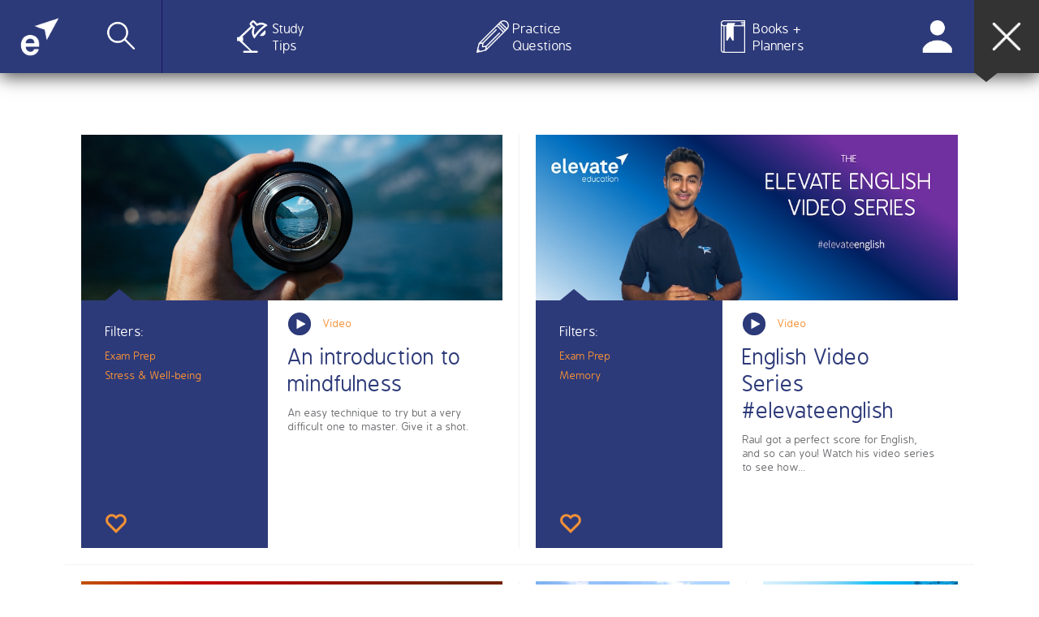

--- FILE ---
content_type: text/html; charset=UTF-8
request_url: https://austudent.elevateeducation.com/media/year-11?nav=false
body_size: 197402
content:

<!doctype html>
<html class="no-js" lang="en-AU">

<head>
    


<meta charset="utf-8">
<title>11 | Elevate Education</title>
<meta name="viewport" content="width=device-width, initial-scale=1.0">
<meta name="keywords" content="">
<meta name="description" content="Australia’s #1 study skills provider.  Research-backed seminars that help students improve their study techniques, increase motivation, and lift exam performance.">
<meta name="author" content="">

<!-- Open Graph -->
<meta property="og:url"           content="https://austudent.elevateeducation.com/year/year-11" />
<meta property="og:type"          content="website" />
<meta property="og:title"         content="11" />
<meta property="og:site_name" content="Elevate Education" />
<meta property="og:description"   content="Australia’s #1 study skills provider.  Research-backed seminars that help students improve their study techniques, increase motivation, and lift exam performance." />



<!-- Twitter Card -->
<meta name="twitter:card" content="summary_large_image">
<meta name="twitter:site" content="@elevateed">
<meta name="twitter:url" content="https://austudent.elevateeducation.com/year/year-11">
<meta name="twitter:title" content="11">
<meta name="twitter:description" content="Australia’s #1 study skills provider.  Research-backed seminars that help students improve their study techniques, increase motivation, and lift exam performance.">

	
	
	


	
<link rel="canonical" href="https://austudent.elevateeducation.com/year/year-11" />
<link rel="stylesheet" type="text/css" href="" />
  <link href='https://fonts.googleapis.com/css?family=Source+Sans+Pro:400,300italic,300,400italic,600italic,600,700,700italic' rel='stylesheet' type='text/css'>
  
    <link rel="stylesheet" href="/resources/css/normalize-as.css" />          
    <link rel="stylesheet" href="/resources/css/slick-as.css" />          
    <link rel="stylesheet" href="/resources/css/slick-theme-as.css" />          
    <link rel="stylesheet" href="/cms/css/font-awesome-4.3.0/css/font-awesome.min.css" />          
    <link rel="stylesheet" href="/cms/scripts/custom.fineuploader-5.0.3/custom.fineuploader-5.0.3.min.css" />          
    <link rel="stylesheet" href="/resources/css/main-as.css?v=4" />          
<link rel="stylesheet" type="text/css" href="/cms/scripts/custom.fineuploader-5.0.3/custom.fineuploader-5.0.3.min.css">
  
  <script src="/resources/js/vendor/modernizr-2.8.3.min.js"></script>
   

<!-- Le fav and touch icons -->
<link rel="shortcut icon" href="/favicon.ico?v=2">

<script>
  (function(i,s,o,g,r,a,m){i['GoogleAnalyticsObject']=r;i[r]=i[r]||function(){
  (i[r].q=i[r].q||[]).push(arguments)},i[r].l=1*new Date();a=s.createElement(o),
  m=s.getElementsByTagName(o)[0];a.async=1;a.src=g;m.parentNode.insertBefore(a,m)
  })(window,document,'script','https://www.google-analytics.com/analytics.js','ga');

  ga('create', 'UA-83906529-1', 'auto');
  ga('send', 'pageview');

</script>     	    	<script>
			    window.lo_use_ip_lookups = true;
			</script>
	    	<script type='text/javascript'>
	    	window.__lo_site_id = 55718;
	
	    	(function() {
	    	var wa = document.createElement('script'); wa.type = 'text/javascript'; wa.async = true;
	    	wa.src = ('https:' == document.location.protocol ? 'https://ssl' : 'http://cdn') + '.luckyorange.com/w.js';
	    	var s = document.getElementsByTagName('script')[0]; s.parentNode.insertBefore(wa, s);
	    	 })();
	    	</script>
	    	</head>

<body id="resourcesLayout" class="filter" data-page-id="42">
	<!----- facebook ----->
	<div id="fb-root"></div>
	<script>(function(d, s, id) {
	  var js, fjs = d.getElementsByTagName(s)[0];
	  if (d.getElementById(id)) return;
	  js = d.createElement(s); js.id = id;
	  js.src = "//connect.facebook.net/en_US/sdk.js#xfbml=1&version=v2.7";
	  fjs.parentNode.insertBefore(js, fjs);
	}(document, 'script', 'facebook-jssdk'));
	</script>
	<!------------------->
	
	
	
	<div class="modal-backdrop"><div class="center"><i class="fa fa-spinner fa-pulse fa-3x fa-fw" ></i></div></div>
	
	
		
				<div class="premium_wrapper">
	<img class="close" src="/resources/images/icon-menu-close.png" alt="close">
	<div class="premium_container welcome" >
		
		<div class="center">
			
			
			<h2 >Welcome to the Student Portal</h2>
			<h4>If you've seen an Elevate seminar, your presenter would have given you a <strong>password.</strong> Enter it below for premium access!</h4>
			<form class="premium-pw-login-form password_container">
				<input type="text" name="password" class="password" placeholder="Enter your presenter's password..." />
				<input type="submit" value="Enter" />
			</form>
			<a href="#" class="continue_without btn-light-blue premium-go-to" data-go-to="continue-without">Continue without password</a>
		</div>
		
	</div>
	<div class="premium_container premuim-login-successful" >
		<div class="center">
			<h2>Welcome, you are a <strong>Premium</strong> User.</h2>
			<h4 class="hide_logged_in">Enjoy unlimited access to all our premium resources. <span>Create a profile</span> to save your premium access & customise your experience</h4>
			<h4 class="show_logged_in">Enjoy unlimited access to all our premium resources. </h4>
			
			<p class="btn-dark-blue premium-go-to hide_logged_in" data-go-to="create" >Create a profile</p>
			
			<p class="btn-dark-blue close-premium show_logged_in" >Start Browsing</p>
			
			<p class="btn-light-blue close-premium hide_logged_in" >Continue without saving</p>
		</div>
		
			
			
		
	</div>
	<div class="premium_container continue-without" >
		<div class="center">
			<h2>Welcome to the Student Portal</h2>
			<h4>The premium content will remain locked, however if you see a seminar in the future or think you have a password you can ask your teacher for it.</h4>
			
			<p class="btn-dark-blue close-premium" >Start browsing</p>
		</div>
		
			<p class="left btn-bottom premium-go-to" data-go-to="welcome"><span><</span> Wait, I have a password</p>
			
		
	</div>

	
	<div class="premium_container step1" >
				<img src="/resources/images/red_lock.jpg" alt=""/>
		<div class="center">
						
			<h4 style="margin-bottom: 20px;">This content is restricted to students who had an Elevate seminar at their school. <br><br>
				Please enter your presenter's password to gain access.
			</h4>
			
			
			<form id="" class="premium-pw-login-form password_container">
				<input type="text" name="password" class="password" placeholder="Enter your presenter's password..." />
				<input type="submit" value="Enter" />
			</form>
		</div>
		<a href="#" class="forgot">Forgot the password?</a>
	</div>
	<div class="premium_container login" >
		<div class="center">
			<h2>Login</h2>
			<p>to your account</p>
			<div class="facebook_container login-fb">
				<img src="/resources/images/facebook.png" alt="facebook" />
				<span>Facebook</span>
			</div>
			<div class="hr_with_text">
			  <span >
			    Or
			  </span>
			</div>
		  	<form method="post" action="#" onsubmit="return false;" class="student-log-in form_login_style">
                <input type="email" name="email" placeholder="Email"/>
                <div class="submit_container">
               		<input type="password" name="password" placeholder="Password"/>
                	<input type="submit" value="Log in"/>
                </div>
            </form>
		</div>
		
			<p class="left btn-bottom premium-go-to" data-go-to="create"><span><</span> Wait, I don't have a profile yet</p>
			<p class="right btn-bottom premium-go-to" data-go-to="reset-account-password">Reset Password <span>></span></p>
		
	</div>
	<div class="premium_container create" >
		<div class="center">
			<h2>Create a Profile</h2>
			<p>to save your details</p>
			<div class="facebook_container login-fb">
				<img src="/resources/images/facebook.png" alt="facebook" />
				<span>Facebook</span>
			</div>
			<div class="hr_with_text">
			  <span >
			    Or
			  </span>
			</div>
		  	<form id="student-signup-form" action="#" class="signup-form form_login_style">
                <input type="email" name="email" placeholder="Email"/>
                <input type="text" name="name" placeholder="Name"/>
                <div class="submit_container">
                	<input type="password" name="password" placeholder="Password"/>
					<input type="submit" value="Sign me up"/>
                </div>
            </form>
		</div>
		
			<p class="left btn-bottom premium-go-to" data-go-to="login"><span><</span> Wait, I already have a profile</p>
			
		
	</div>
	<div class="premium_container reset-account-password" >
		<div class="width-80">
			<h2>Reset Password</h2>
		  	<form method="post" action="#" id="student-reset-password" class="reset-form form_login_style">
		        
		         <div class="submit_container">
			         <input type="email" name="email" placeholder="Email"/>
					 <input type="submit" value="Reset"/>
		         </div>
		    </form>
		</div>
	</div>

	

	<div class="premium_container forgot not_logged_in" >
		
		<img src="/resources/images/red_lock.jpg" alt=""/>
		<div class="center">
						
			<h4 style="margin-bottom: 20px;">If you have seen an Elevate seminar at your school, your teacher will have your password to the premuim resources.
			</h4>
			
			<p class="btn-dark-blue close-premium" >Start browsing</p>
		</div>
		
		<p class="left btn-bottom premium-go-to" data-go-to="step1"><span><</span> Wait, I have a password</p>

			</div>
	<div class="premium_container thankyou" >
		<div class="center">
			<h2>Thank you for submission, we will be in contact with you soon.</h2>
		</div>
	</div>
	
	<div class="premium_container upgraded" >
		<div class="center">
			<h2>Welcome! You are now a Premium User.</h2>
		</div>
	</div>
	
</div>	
	
		

	
			
            
 <header class="header header2">
	<a href="/" class="logo2">
		<img src="/resources/images/e-t.png" alt="logo2">
	</a>

		<div class="header-search_container ">
		<form class="header-search" action="#">
			<input class="btn" type="button">
			<input class="header-search-text" id="header-search-text" name="searchText" type="text" value="">
			<a href="#" class="close"><img src="/resources/images/icon-menu-close.png" alt="close" /></a>
		</form>
	</div>
	<div class="header-filter_container">
					<div class="header_filter" style="width: 32%;">
				<div class="center">
					<a href="/study-tips" class="img">
						<img src="/cms_uploads/images/146_au_study-tips.png" alt="" />
					</a>
					<a href="/study-tips" class="text ">
						Study Tips					</a>
				</div>
			</div>

					<div class="header_filter" style="width: 32%;">
				<div class="center">
					<a href="/practice-questions" class="img">
						<img src="/cms_uploads/images/147_au_exam-questions.png" alt="" />
					</a>
					<a href="/practice-questions" class="text ">
						Practice Questions					</a>
				</div>
			</div>

					<div class="header_filter" style="width: 32%;">
				<div class="center">
					<a href="/books-planner" class="img">
						<img src="/cms_uploads/images/148_au_books-planners.png" alt="" />
					</a>
					<a href="/books-planner" class="text ">
						Books + Planners					</a>
				</div>
			</div>

			</div>

			<div class="login">
			<div class="relative">
				<div class="center">
											<a class="signup-btn"><img src="/cms_uploads/images/1_au_person-t.png" alt=""></a>
									</div>
			</div>
		</div>
		<a href="" class="btn btn-menu">
		<span class="btn-menu-triangle" style="display:inline-block;"></span>

					<img class="menu-logo" style="display:none;" src="/cms_uploads/images/1_au_settings.png" alt="">
		
		<img class="close-menu-logo" style="display:block;" src="/resources/images/icon-menu-close.png" alt="close" />
	</a>
</header>
	 
 <div class="nav_ajax layout-filter">
	 
 	
<div class="menu-group ">
			<div class="reset-filter">
			<a href="/media">reset filters</a>
		</div>
		<div class="container">
		<div class="row row-10">
								<div class="col3 col-lg-4 col-md-6 col-sm-12">
						<div class="menu-box">
								<h5>Media</h5>
	<ul >
					<li><a href="/media/video" class=" " data-filters="42" data-multiple-children="" data-page-id="17"><img src="/cms_uploads/images/17_austudent_circle-video.png" alt="menu-icon"/>Video</a>

							</li>
					<li><a href="/media/blog" class=" " data-filters="42" data-multiple-children="" data-page-id="16"><img src="/cms_uploads/images/16_austudent_circle-blog.png" alt="menu-icon"/>Blog</a>

							</li>
					<li><a href="/media/books-planner" class=" " data-filters="42" data-multiple-children="" data-page-id="18"><img src="/cms_uploads/images/18_austudent_circle-guide.png" alt="menu-icon"/>Books + Planners </a>

							</li>
					<li><a href="/exam-questions" class=" " data-filters="42" data-multiple-children="" data-page-id="19"><img src="/cms_uploads/images/19_austudent_19_austudent_circle-exam.png" alt="menu-icon"/>Exam Questions</a>

							</li>
					<li><a href="/media/faq" class=" " data-filters="42" data-multiple-children="" data-page-id="21"><img src="/cms_uploads/images/21_austudent_circle-faq.png" alt="menu-icon"/>FAQ</a>

							</li>
		
	</ul>
						</div>
					</div>
									<div class="col3 col-lg-4 col-md-6 col-sm-12">
						<div class="menu-box">
								<h5>Study Skills</h5>
	<ul >
					<li><a href="/study/exam-prep" class=" " data-filters="42" data-multiple-children="" data-page-id="22">Exam Prep</a>

							</li>
					<li><a href="/study/productivity" class=" " data-filters="42" data-multiple-children="" data-page-id="24">Productivity</a>

							</li>
					<li><a href="/study/memory" class=" " data-filters="42" data-multiple-children="" data-page-id="23">Memory</a>

							</li>
					<li><a href="/study/stress-and-well-being" class=" " data-filters="42" data-multiple-children="" data-page-id="25">Stress & Well-being</a>

							</li>
					<li><a href="/study/motivation" class=" " data-filters="42" data-multiple-children="" data-page-id="26">Motivation</a>

							</li>
					<li><a href="/study/work-university" class=" " data-filters="42" data-multiple-children="" data-page-id="27">Work & University</a>

							</li>
		
	</ul>
						</div>
					</div>
									<div class="col3 col-lg-4 col-md-6 col-sm-12">
						<div class="menu-box">
								<h5>Subject</h5>
	<ul class="list-menu">
					<li><a href="/subject/english" class=" " data-filters="42" data-multiple-children="true" data-page-id="29">English</a>

									<ul class="sub-menu">
													<li>
								<a href="/subject/english/english" class=" " data-filters="42" data-page-id="157">
									English								</a>
							</li>
													<li>
								<a href="/subject/english/english-literature" class=" " data-filters="42" data-page-id="158">
									Literature								</a>
							</li>
											</ul>
							</li>
					<li><a href="/subject/sciences-it" class=" " data-filters="42" data-multiple-children="true" data-page-id="28">Sciences</a>

									<ul class="sub-menu">
													<li>
								<a href="/subject/sciences-it/biology" class=" " data-filters="42" data-page-id="149">
									Biology								</a>
							</li>
													<li>
								<a href="/subject/sciences-it/physics" class=" " data-filters="42" data-page-id="150">
									Physics								</a>
							</li>
													<li>
								<a href="/subject/sciences-it/chemistry" class=" " data-filters="42" data-page-id="151">
									Chemistry								</a>
							</li>
													<li>
								<a href="/subject/sciences-it/physical-education" class=" " data-filters="42" data-page-id="156">
									P.E								</a>
							</li>
											</ul>
							</li>
					<li><a href="/subject/business" class=" " data-filters="42" data-multiple-children="true" data-page-id="32">Business</a>

									<ul class="sub-menu">
													<li>
								<a href="/subject/business/accounting" class=" " data-filters="42" data-page-id="173">
									Accounting								</a>
							</li>
													<li>
								<a href="/subject/business/business-studies" class=" " data-filters="42" data-page-id="174">
									Business Studies								</a>
							</li>
													<li>
								<a href="/subject/business/economics" class=" " data-filters="42" data-page-id="175">
									Economics								</a>
							</li>
											</ul>
							</li>
					<li><a href="/subject/arts-performance" class=" " data-filters="42" data-multiple-children="true" data-page-id="31">Arts</a>

									<ul class="sub-menu">
													<li>
								<a href="/subject/arts-performance/art" class=" " data-filters="42" data-page-id="165">
									Art								</a>
							</li>
													<li>
								<a href="/subject/arts-performance/design" class=" " data-filters="42" data-page-id="166">
									Design								</a>
							</li>
													<li>
								<a href="/subject/arts-performance/drama" class=" " data-filters="42" data-page-id="167">
									Drama								</a>
							</li>
													<li>
								<a href="/subject/arts-performance/theatre" class=" " data-filters="42" data-page-id="168">
									Theatre								</a>
							</li>
													<li>
								<a href="/subject/arts-performance/music" class=" " data-filters="42" data-page-id="171">
									Music								</a>
							</li>
											</ul>
							</li>
					<li><a href="/subject/humanities" class=" " data-filters="42" data-multiple-children="true" data-page-id="35">Humanities</a>

									<ul class="sub-menu">
													<li>
								<a href="/subject/humanities/classical-civilisations" class=" " data-filters="42" data-page-id="181">
									Classical Studies								</a>
							</li>
													<li>
								<a href="/subject/humanities/legal-studies" class=" " data-filters="42" data-page-id="185">
									Legal Studies								</a>
							</li>
											</ul>
							</li>
					<li><a href="/subject/languages" class=" " data-filters="42" data-multiple-children="true" data-page-id="34">Languages</a>

									<ul class="sub-menu">
													<li>
								<a href="/subject/languages/french" class=" " data-filters="42" data-page-id="177">
									French								</a>
							</li>
													<li>
								<a href="/subject/languages/spanish" class=" " data-filters="42" data-page-id="179">
									Spanish								</a>
							</li>
											</ul>
							</li>
					<li><a href="/subject/maths-engineers" class=" " data-filters="42" data-multiple-children="" data-page-id="30">Maths</a>

							</li>
		
	</ul>
						</div>
					</div>
									<div class="col3 col-lg-8 col-md-6 col-sm-12">
						<div class="row row-10">
							<div class="col6  col-md-12 col-sm-12">
								<div class="menu-box">
										<h5>Year Level</h5>
	<ul >
					<li><a href="/year/year-7" class=" " data-filters="42" data-multiple-children="" data-page-id="38">7</a>

							</li>
					<li><a href="/year/year-8" class=" " data-filters="42" data-multiple-children="" data-page-id="39">8</a>

							</li>
					<li><a href="/year/year-9" class=" " data-filters="42" data-multiple-children="" data-page-id="40">9</a>

							</li>
					<li><a href="/year/year-10" class=" " data-filters="42" data-multiple-children="" data-page-id="41">10</a>

							</li>
					<li><a href="/year/year-11" class="selected " data-filters="42" data-multiple-children="" data-page-id="42">11</a>

							</li>
					<li><a href="/year/year-12" class=" " data-filters="42" data-multiple-children="" data-page-id="43">12</a>

							</li>
		
	</ul>
								</div>
							</div>
						
							<div class="col6 col-md-12 col-sm-12 hidden-tablet">
								<div class="menu-box ">
										<h5>State</h5>
	<ul >
					<li><a href="/state/vic" class=" " data-filters="42" data-multiple-children="" data-page-id="44">VIC</a>

							</li>
					<li><a href="/state/tas" class=" " data-filters="42" data-multiple-children="" data-page-id="45">TAS</a>

							</li>
					<li><a href="/state/qld" class=" " data-filters="42" data-multiple-children="" data-page-id="46">QLD</a>

							</li>
					<li><a href="/state/nt" class=" " data-filters="42" data-multiple-children="" data-page-id="47">SA</a>

							</li>
					<li><a href="/state/nsw" class=" " data-filters="42" data-multiple-children="" data-page-id="48">NSW</a>

							</li>
					<li><a href="/state/wa" class=" " data-filters="42" data-multiple-children="" data-page-id="49">WA</a>

							</li>
		
	</ul>
									<a href="#" class="reset-filter"></a>
								</div>
							</div>
						</div>
					</div>
					<div class="row">
						<div class="col6 col-md-6 col-sm-12 hidden-desktop visible-tablet pull-none md-margin-20">
							<div class="menu-box ">
									<h5>State</h5>
	<ul >
					<li><a href="/state/vic" class=" " data-filters="42" data-multiple-children="" data-page-id="44">VIC</a>

							</li>
					<li><a href="/state/tas" class=" " data-filters="42" data-multiple-children="" data-page-id="45">TAS</a>

							</li>
					<li><a href="/state/qld" class=" " data-filters="42" data-multiple-children="" data-page-id="46">QLD</a>

							</li>
					<li><a href="/state/nt" class=" " data-filters="42" data-multiple-children="" data-page-id="47">SA</a>

							</li>
					<li><a href="/state/nsw" class=" " data-filters="42" data-multiple-children="" data-page-id="48">NSW</a>

							</li>
					<li><a href="/state/wa" class=" " data-filters="42" data-multiple-children="" data-page-id="49">WA</a>

							</li>
		
	</ul>
								<a href="#" class="reset-filter"></a>
							</div>
						</div>
					</div>

					</div>
	</div>
</div>
</div>
</div>
 	 </div>

 
    
   ***filter
 <div class="media-container general">
	<section class="section section-pad" id="section-media">
		<div class="container">
		    <div class="resources-news-list resources-news-list--neg last-row-articles resources">
	<a href="/media/video/introduction-to-mindfulness">								<div class="col6 col-lg-12 col-md-12 col-sm-12 item med  border-bottom-lightgrey" onclick="location.href='/media/video/introduction-to-mindfulness'" data-parents="17|22|25|41|42|43|">
									<div class="secondary_post padding-inner border-right-lightgrey">
										<div class="img" data-bg="/cms_uploads/images/321_au_lens-1209823_960_720.jpg"></div>
					                    <div class="clearfix med-text">
					                        <div class="blue-area color-orange clearfix">
					                            <div class="post-filters">
						                            <h4>Filters:</h4>
					                                <ul>
						                                <li><a class="filter" href="/media/exam-prep?nav=false" data-id="22">Exam Prep</a></li><li><a class="filter" href="/media/stress-and-well-being?nav=false" data-id="25">Stress & Well-being</a></li>								                    </ul>
					                            </div>
					                            <a href="#" class="read-more like-btn" data-page-id="321" data-member-id="">
													<span class="icon-fav orange like">
						                              	<svg xmlns="http://www.w3.org/2000/svg" width="26" height="24" viewBox="0 0 26 24">
  <path d="M7.6 3.2c1.2 0 2.4.5 3.2 1.3L13 6.7l2.1-2.1c.9-.9 2-1.3 3.2-1.3 1.2 0 2.3.5 3.2 1.3.9.9 1.3 2 1.3 3.1 0 1.3-.6 2.5-1.6 3.5l-7.9 7.9-.3.4-8.3-8.3c-1-1-1.6-2.3-1.6-3.5 0-1.2.5-2.3 1.3-3.1.9-.9 2-1.4 3.2-1.4m10.8-3c-1.9 0-3.9.7-5.4 2.2C11.5 1 9.6.2 7.6.2 5.7.2 3.7.9 2.3 2.4c-3 2.9-3 7.7.2 10.9L13 23.8l10.4-10.4c3.3-3.3 3.2-8 .2-10.9C22.2.9 20.3.2 18.4.2" />
</svg>
						                            </span>
					                            </a>
					                        </div>
					                        <div class="post-text">
					                            <div class="meta">
					                                <img src="/cms_uploads/images/17_austudent_circle-video.png" alt="" width="28" height="28"><span class="color-orange">Video</span>  <!-- | -->
					                                					                            </div>
					                            <h3>An introduction to mindfulness</h3>
					                            <p>An easy technique to try but a very difficult one to master. Give it a shot.</p>
					                        </div>
<!-- 					                        <a href="/media/video/introduction-to-mindfulness" class="color-orange continue">Continue Reading</a> -->
					                    </div>
									</div>
					            </div>

					  </a><a href="/media/video/english-video-series-elevateenglish">								<div class="col6 col-lg-12 col-md-12 col-sm-12 item med  border-bottom-lightgrey" onclick="location.href='/media/video/english-video-series-elevateenglish'" data-parents="17|22|23|26|29|35|39|40|41|42|43|44|45|46|47|48|49|158|159|">
									<div class="secondary_post padding-inner ">
										<div class="img" data-bg="/cms_uploads/images/297_au_raulbanners-3.jpg"></div>
					                    <div class="clearfix med-text">
					                        <div class="blue-area color-orange clearfix">
					                            <div class="post-filters">
						                            <h4>Filters:</h4>
					                                <ul>
						                                <li><a class="filter" href="/media/exam-prep?nav=false" data-id="22">Exam Prep</a></li><li><a class="filter" href="/media/memory?nav=false" data-id="23">Memory</a></li>								                    </ul>
					                            </div>
					                            <a href="#" class="read-more like-btn" data-page-id="297" data-member-id="">
													<span class="icon-fav orange like">
						                              	<svg xmlns="http://www.w3.org/2000/svg" width="26" height="24" viewBox="0 0 26 24">
  <path d="M7.6 3.2c1.2 0 2.4.5 3.2 1.3L13 6.7l2.1-2.1c.9-.9 2-1.3 3.2-1.3 1.2 0 2.3.5 3.2 1.3.9.9 1.3 2 1.3 3.1 0 1.3-.6 2.5-1.6 3.5l-7.9 7.9-.3.4-8.3-8.3c-1-1-1.6-2.3-1.6-3.5 0-1.2.5-2.3 1.3-3.1.9-.9 2-1.4 3.2-1.4m10.8-3c-1.9 0-3.9.7-5.4 2.2C11.5 1 9.6.2 7.6.2 5.7.2 3.7.9 2.3 2.4c-3 2.9-3 7.7.2 10.9L13 23.8l10.4-10.4c3.3-3.3 3.2-8 .2-10.9C22.2.9 20.3.2 18.4.2" />
</svg>
						                            </span>
					                            </a>
					                        </div>
					                        <div class="post-text">
					                            <div class="meta">
					                                <img src="/cms_uploads/images/17_austudent_circle-video.png" alt="" width="28" height="28"><span class="color-orange">Video</span>  <!-- | -->
					                                					                            </div>
					                            <h3>English Video Series #elevateenglish</h3>
					                            <p>Raul got a perfect score for English, and so can you! Watch his video series to see how...</p>
					                        </div>
<!-- 					                        <a href="/media/video/english-video-series-elevateenglish" class="color-orange continue">Continue Reading</a> -->
					                    </div>
									</div>
					            </div>

					  </a>								<div class="col6 col-lg-12 col-md-12 col-sm-12 item med premium border-bottom-lightgrey"  data-parents="17|22|23|24|35|42|43|44|45|46|47|48|49|185|">
									<div class="secondary_post padding-inner border-right-lightgrey">
										<div class="img" data-bg="/cms_uploads/images/110_au_adsa-1.jpg"></div>
					                    <div class="clearfix med-text">
					                        <div class="blue-area color-orange clearfix">
					                            <div class="post-filters">
						                            <h4>Filters:</h4>
					                                <ul>
						                                <li><a class="filter" href="/media/exam-prep?nav=false" data-id="22">Exam Prep</a></li><li><a class="filter" href="/media/memory?nav=false" data-id="23">Memory</a></li><li><a class="filter" href="/media/legal-studies?nav=false" data-id="185">Legal Studies</a></li>								                    </ul>
					                            </div>
					                            <a href="#" class="read-more like-btn" data-page-id="110" data-member-id="">
													<span class="icon-fav orange like">
						                              	<svg xmlns="http://www.w3.org/2000/svg" width="26" height="24" viewBox="0 0 26 24">
  <path d="M7.6 3.2c1.2 0 2.4.5 3.2 1.3L13 6.7l2.1-2.1c.9-.9 2-1.3 3.2-1.3 1.2 0 2.3.5 3.2 1.3.9.9 1.3 2 1.3 3.1 0 1.3-.6 2.5-1.6 3.5l-7.9 7.9-.3.4-8.3-8.3c-1-1-1.6-2.3-1.6-3.5 0-1.2.5-2.3 1.3-3.1.9-.9 2-1.4 3.2-1.4m10.8-3c-1.9 0-3.9.7-5.4 2.2C11.5 1 9.6.2 7.6.2 5.7.2 3.7.9 2.3 2.4c-3 2.9-3 7.7.2 10.9L13 23.8l10.4-10.4c3.3-3.3 3.2-8 .2-10.9C22.2.9 20.3.2 18.4.2" />
</svg>
						                            </span>
					                            </a>
					                        </div>
					                        <div class="post-text">
					                            <div class="meta">
					                                <img src="/resources/images/red_lock.png" alt="" width="28" height="28"><span class="color-orange">Video</span>  <!-- | -->
					                                					                            </div>
					                            <h3>Legal Video Series #elevatelegal</h3>
					                            <p>Join Mietta&nbsp;for the #elevatelegal video series, as she shows you how to ace the subject in 10 episodes.&nbsp;</p>
					                        </div>
<!-- 					                        <a href="" class="color-orange continue">Continue Reading</a> -->
					                    </div>
									</div>
					            </div>

					  <a href="/media/practise-exams/legal-studies-285">
								<div class="col3 col-lg-6 col-md-6 col-sm-12 item small  border-bottom-lightgrey" onclick="location.href='/media/practise-exams/legal-studies-285'" data-parents="19|22|35|42|43|44|48|49|185|">
									<div class="relative padding-inner border-right-lightgrey">
					                    <div class="img" data-bg="/cms_uploads/images/285_au_supreme-court-building-1209701_960_720.jpg"></div>
					                    <div class="post-text">
					                        <div class="meta">
						                        							                    <img src="/cms_uploads/images/19_austudent_19_austudent_circle-exam.png" alt="" width="28" height="28"><span class="color-purple">Exam Questions</span> <!--  | -->
								                    		                                    </div>
					                        <h3>Legal Studies Practice Questions</h3>

					                        <p>Test your knowledge with practice questions here.&nbsp;</p>

						                </div>
						                <div class="item-footer">
						                	<a class="read-more read-more-purple like-btn" data-page-id="285" data-member-id="">
												<span class="icon-fav purple like">
							                    <svg xmlns="http://www.w3.org/2000/svg" width="26" height="24" viewBox="0 0 26 24">
  <path d="M7.6 3.2c1.2 0 2.4.5 3.2 1.3L13 6.7l2.1-2.1c.9-.9 2-1.3 3.2-1.3 1.2 0 2.3.5 3.2 1.3.9.9 1.3 2 1.3 3.1 0 1.3-.6 2.5-1.6 3.5l-7.9 7.9-.3.4-8.3-8.3c-1-1-1.6-2.3-1.6-3.5 0-1.2.5-2.3 1.3-3.1.9-.9 2-1.4 3.2-1.4m10.8-3c-1.9 0-3.9.7-5.4 2.2C11.5 1 9.6.2 7.6.2 5.7.2 3.7.9 2.3 2.4c-3 2.9-3 7.7.2 10.9L13 23.8l10.4-10.4c3.3-3.3 3.2-8 .2-10.9C22.2.9 20.3.2 18.4.2" />
</svg>
							                    </span>
					                        </a>
					                        <div class="filters color-purple"> Filters:
						                        										                        <a class="filter" href="/media/exam-prep?nav=false" data-id="22">Exam Prep</a>
										                         | 										                        <a class="filter" href="/media/legal-studies?nav=false" data-id="185">Legal Studies</a>
										                        					                        </div>
						                </div>
									</div>
				                </div>


					  </a>
								<div class="col3 col-lg-6 col-md-6 col-sm-12 item small premium border-bottom-lightgrey"  data-parents="17|22|24|26|28|41|42|43|44|45|46|48|49|149|">
									<div class="relative padding-inner ">
					                    <div class="img" data-bg="/cms_uploads/images/54_au_facebook-banner.png"></div>
					                    <div class="post-text">
					                        <div class="meta">
						                        							                    <img src="/resources/images/red_lock.png" alt="" width="28" height="28"><span class="color-orange">Video</span> <!--  | -->
								                    		                                    </div>
					                        <h3>Biology Video Series #elevatebio</h3>

					                        <p>Get an inside look into what top students do to get an A+ for Biology, in our 5 week #elevatebio video series.&nbsp;</p>

						                </div>
						                <div class="item-footer">
						                	<a class="read-more read-more-orange like-btn" data-page-id="54" data-member-id="">
												<span class="icon-fav orange like">
							                    <svg xmlns="http://www.w3.org/2000/svg" width="26" height="24" viewBox="0 0 26 24">
  <path d="M7.6 3.2c1.2 0 2.4.5 3.2 1.3L13 6.7l2.1-2.1c.9-.9 2-1.3 3.2-1.3 1.2 0 2.3.5 3.2 1.3.9.9 1.3 2 1.3 3.1 0 1.3-.6 2.5-1.6 3.5l-7.9 7.9-.3.4-8.3-8.3c-1-1-1.6-2.3-1.6-3.5 0-1.2.5-2.3 1.3-3.1.9-.9 2-1.4 3.2-1.4m10.8-3c-1.9 0-3.9.7-5.4 2.2C11.5 1 9.6.2 7.6.2 5.7.2 3.7.9 2.3 2.4c-3 2.9-3 7.7.2 10.9L13 23.8l10.4-10.4c3.3-3.3 3.2-8 .2-10.9C22.2.9 20.3.2 18.4.2" />
</svg>
							                    </span>
					                        </a>
					                        <div class="filters color-orange"> Filters:
						                        										                        <a class="filter" href="/media/exam-prep?nav=false" data-id="22">Exam Prep</a>
										                         | 										                        <a class="filter" href="/media/sciences-it?nav=false" data-id="28">Sciences</a>
										                         | 										                        <a class="filter" href="/media/biology?nav=false" data-id="149">Biology</a>
										                        					                        </div>
						                </div>
									</div>
				                </div>


					  <a href="/media/video/mindset-marks">
								<div class="col3 col-lg-6 col-md-6 col-sm-12 item small  border-bottom-lightgrey" onclick="location.href='/media/video/mindset-marks'" data-parents="17|24|25|26|38|39|40|41|42|43|44|45|46|47|48|49|">
									<div class="relative padding-inner border-right-lightgrey">
					                    <div class="img" data-bg="/cms_uploads/images/144_au_o_1a28c2jh9s6p1l78k98k1g1sb17_new.jpg"></div>
					                    <div class="post-text">
					                        <div class="meta">
						                        							                    <img src="/cms_uploads/images/17_austudent_circle-video.png" alt="" width="28" height="28"><span class="color-orange">Video</span> <!--  | -->
								                    		                                    </div>
					                        <h3>Mindset = Marks</h3>

					                        <p>Everyone: "I can't do maths".&nbsp;
The Truth: "You can't do maths...yet."&nbsp;
&nbsp;</p>

						                </div>
						                <div class="item-footer">
						                	<a class="read-more read-more-orange like-btn" data-page-id="144" data-member-id="">
												<span class="icon-fav orange like">
							                    <svg xmlns="http://www.w3.org/2000/svg" width="26" height="24" viewBox="0 0 26 24">
  <path d="M7.6 3.2c1.2 0 2.4.5 3.2 1.3L13 6.7l2.1-2.1c.9-.9 2-1.3 3.2-1.3 1.2 0 2.3.5 3.2 1.3.9.9 1.3 2 1.3 3.1 0 1.3-.6 2.5-1.6 3.5l-7.9 7.9-.3.4-8.3-8.3c-1-1-1.6-2.3-1.6-3.5 0-1.2.5-2.3 1.3-3.1.9-.9 2-1.4 3.2-1.4m10.8-3c-1.9 0-3.9.7-5.4 2.2C11.5 1 9.6.2 7.6.2 5.7.2 3.7.9 2.3 2.4c-3 2.9-3 7.7.2 10.9L13 23.8l10.4-10.4c3.3-3.3 3.2-8 .2-10.9C22.2.9 20.3.2 18.4.2" />
</svg>
							                    </span>
					                        </a>
					                        <div class="filters color-orange"> Filters:
						                        										                        <a class="filter" href="/media/productivity?nav=false" data-id="24">Productivity</a>
										                         | 										                        <a class="filter" href="/media/motivation?nav=false" data-id="26">Motivation</a>
										                        					                        </div>
						                </div>
									</div>
				                </div>


					  </a>								<div class="col6 col-lg-12 col-md-12 col-sm-12 item med premium border-bottom-lightgrey"  data-parents="18|22|23|24|25|26|40|41|42|43|44|45|46|47|48|49|">
									<div class="secondary_post padding-inner border-right-lightgrey">
										<div class="img" data-bg="/cms_uploads/images/64_au_soss.jpg"></div>
					                    <div class="clearfix med-text">
					                        <div class="blue-area color-green clearfix">
					                            <div class="post-filters">
						                            <h4>Filters:</h4>
					                                <ul>
						                                <li><a class="filter" href="/media/exam-prep?nav=false" data-id="22">Exam Prep</a></li><li><a class="filter" href="/media/productivity?nav=false" data-id="24">Productivity</a></li><li><a class="filter" href="/media/motivation?nav=false" data-id="26">Motivation</a></li>								                    </ul>
					                            </div>
					                            <a href="#" class="read-more like-btn" data-page-id="64" data-member-id="">
													<span class="icon-fav green like">
						                              	<svg xmlns="http://www.w3.org/2000/svg" width="26" height="24" viewBox="0 0 26 24">
  <path d="M7.6 3.2c1.2 0 2.4.5 3.2 1.3L13 6.7l2.1-2.1c.9-.9 2-1.3 3.2-1.3 1.2 0 2.3.5 3.2 1.3.9.9 1.3 2 1.3 3.1 0 1.3-.6 2.5-1.6 3.5l-7.9 7.9-.3.4-8.3-8.3c-1-1-1.6-2.3-1.6-3.5 0-1.2.5-2.3 1.3-3.1.9-.9 2-1.4 3.2-1.4m10.8-3c-1.9 0-3.9.7-5.4 2.2C11.5 1 9.6.2 7.6.2 5.7.2 3.7.9 2.3 2.4c-3 2.9-3 7.7.2 10.9L13 23.8l10.4-10.4c3.3-3.3 3.2-8 .2-10.9C22.2.9 20.3.2 18.4.2" />
</svg>
						                            </span>
					                            </a>
					                        </div>
					                        <div class="post-text">
					                            <div class="meta">
					                                <img src="/resources/images/red_lock.png" alt="" width="28" height="28"><span class="color-green">Books + Planners </span>  <!-- | -->
					                                					                            </div>
					                            <h3>FREE eBook: Science of Student Success</h3>
					                            <p>Elevate Education's best selling study guide, 'The Science of Student Success' has sold over 10,000 copies. Get yours free here!</p>
					                        </div>
<!-- 					                        <a href="" class="color-green continue">Continue Reading</a> -->
					                    </div>
									</div>
					            </div>

					  <a href="/media/blog/top-18-apps-a-student-shouldn-t-live-without">
								<div class="col3 col-lg-6 col-md-6 col-sm-12 item small  border-bottom-lightgrey" onclick="location.href='/media/blog/top-18-apps-a-student-shouldn-t-live-without'" data-parents="16|22|23|24|38|39|40|41|42|43|44|45|46|47|48|">
									<div class="relative padding-inner ">
					                    <div class="img" data-bg="/cms_uploads/images/250_au_imac-606765_960_720.jpg"></div>
					                    <div class="post-text">
					                        <div class="meta">
						                        							                    <img src="/cms_uploads/images/16_austudent_circle-blog.png" alt="" width="28" height="28"><span class="color-light_blue">Blog</span> <!--  | -->
								                    		                                    </div>
					                        <h3>Top 18 Apps a student shouldn't live without</h3>

					                        <p>Our top picks for apps that help make study life easier!</p>

						                </div>
						                <div class="item-footer">
						                	<a class="read-more read-more-light_blue like-btn" data-page-id="250" data-member-id="">
												<span class="icon-fav light_blue like">
							                    <svg xmlns="http://www.w3.org/2000/svg" width="26" height="24" viewBox="0 0 26 24">
  <path d="M7.6 3.2c1.2 0 2.4.5 3.2 1.3L13 6.7l2.1-2.1c.9-.9 2-1.3 3.2-1.3 1.2 0 2.3.5 3.2 1.3.9.9 1.3 2 1.3 3.1 0 1.3-.6 2.5-1.6 3.5l-7.9 7.9-.3.4-8.3-8.3c-1-1-1.6-2.3-1.6-3.5 0-1.2.5-2.3 1.3-3.1.9-.9 2-1.4 3.2-1.4m10.8-3c-1.9 0-3.9.7-5.4 2.2C11.5 1 9.6.2 7.6.2 5.7.2 3.7.9 2.3 2.4c-3 2.9-3 7.7.2 10.9L13 23.8l10.4-10.4c3.3-3.3 3.2-8 .2-10.9C22.2.9 20.3.2 18.4.2" />
</svg>
							                    </span>
					                        </a>
					                        <div class="filters color-light_blue"> Filters:
						                        										                        <a class="filter" href="/media/exam-prep?nav=false" data-id="22">Exam Prep</a>
										                         | 										                        <a class="filter" href="/media/memory?nav=false" data-id="23">Memory</a>
										                         | 										                        <a class="filter" href="/media/productivity?nav=false" data-id="24">Productivity</a>
										                        					                        </div>
						                </div>
									</div>
				                </div>


					  </a><a href="/media/books-planner/study-timetable">								<div class="col6 col-lg-12 col-md-12 col-sm-12 item med  border-bottom-lightgrey" onclick="location.href='/media/books-planner/study-timetable'" data-parents="18|24|38|39|40|41|42|43|44|45|46|47|48|49|">
									<div class="secondary_post padding-inner border-right-lightgrey">
										<div class="img" data-bg="/cms_uploads/images/103_au_247_au_screen-shot-2016-07-28-at-12-15-02-pm.png"></div>
					                    <div class="clearfix med-text">
					                        <div class="blue-area color-green clearfix">
					                            <div class="post-filters">
						                            <h4>Filters:</h4>
					                                <ul>
						                                <li><a class="filter" href="/media/productivity?nav=false" data-id="24">Productivity</a></li>								                    </ul>
					                            </div>
					                            <a href="#" class="read-more like-btn" data-page-id="103" data-member-id="">
													<span class="icon-fav green like">
						                              	<svg xmlns="http://www.w3.org/2000/svg" width="26" height="24" viewBox="0 0 26 24">
  <path d="M7.6 3.2c1.2 0 2.4.5 3.2 1.3L13 6.7l2.1-2.1c.9-.9 2-1.3 3.2-1.3 1.2 0 2.3.5 3.2 1.3.9.9 1.3 2 1.3 3.1 0 1.3-.6 2.5-1.6 3.5l-7.9 7.9-.3.4-8.3-8.3c-1-1-1.6-2.3-1.6-3.5 0-1.2.5-2.3 1.3-3.1.9-.9 2-1.4 3.2-1.4m10.8-3c-1.9 0-3.9.7-5.4 2.2C11.5 1 9.6.2 7.6.2 5.7.2 3.7.9 2.3 2.4c-3 2.9-3 7.7.2 10.9L13 23.8l10.4-10.4c3.3-3.3 3.2-8 .2-10.9C22.2.9 20.3.2 18.4.2" />
</svg>
						                            </span>
					                            </a>
					                        </div>
					                        <div class="post-text">
					                            <div class="meta">
					                                <img src="/cms_uploads/images/18_austudent_circle-guide.png" alt="" width="28" height="28"><span class="color-green">Books + Planners </span>  <!-- | -->
					                                					                            </div>
					                            <h3>Study Timetable</h3>
					                            
					                        </div>
<!-- 					                        <a href="/media/books-planner/study-timetable" class="color-green continue">Continue Reading</a> -->
					                    </div>
									</div>
					            </div>

					  </a><a href="/media/blog/how-to-hack-spanish">								<div class="col6 col-lg-12 col-md-12 col-sm-12 item med  border-bottom-lightgrey" onclick="location.href='/media/blog/how-to-hack-spanish'" data-parents="16|22|34|39|40|41|42|43|44|45|46|47|48|49|179|">
									<div class="secondary_post padding-inner ">
										<div class="img" data-bg="/cms_uploads/images/267_au_spain-379535_960_720.jpg"></div>
					                    <div class="clearfix med-text">
					                        <div class="blue-area color-light_blue clearfix">
					                            <div class="post-filters">
						                            <h4>Filters:</h4>
					                                <ul>
						                                <li><a class="filter" href="/media/spanish?nav=false" data-id="179">Spanish</a></li>								                    </ul>
					                            </div>
					                            <a href="#" class="read-more like-btn" data-page-id="267" data-member-id="">
													<span class="icon-fav light_blue like">
						                              	<svg xmlns="http://www.w3.org/2000/svg" width="26" height="24" viewBox="0 0 26 24">
  <path d="M7.6 3.2c1.2 0 2.4.5 3.2 1.3L13 6.7l2.1-2.1c.9-.9 2-1.3 3.2-1.3 1.2 0 2.3.5 3.2 1.3.9.9 1.3 2 1.3 3.1 0 1.3-.6 2.5-1.6 3.5l-7.9 7.9-.3.4-8.3-8.3c-1-1-1.6-2.3-1.6-3.5 0-1.2.5-2.3 1.3-3.1.9-.9 2-1.4 3.2-1.4m10.8-3c-1.9 0-3.9.7-5.4 2.2C11.5 1 9.6.2 7.6.2 5.7.2 3.7.9 2.3 2.4c-3 2.9-3 7.7.2 10.9L13 23.8l10.4-10.4c3.3-3.3 3.2-8 .2-10.9C22.2.9 20.3.2 18.4.2" />
</svg>
						                            </span>
					                            </a>
					                        </div>
					                        <div class="post-text">
					                            <div class="meta">
					                                <img src="/cms_uploads/images/16_austudent_circle-blog.png" alt="" width="28" height="28"><span class="color-light_blue">Blog</span>  <!-- | -->
					                                					                            </div>
					                            <h3>How to hack Spanish</h3>
					                            <p>How many ways can you express an opinion? These small sentence structures can make all the difference...</p>
					                        </div>
<!-- 					                        <a href="/media/blog/how-to-hack-spanish" class="color-light_blue continue">Continue Reading</a> -->
					                    </div>
									</div>
					            </div>

					  </a><a href="/media/blog/ben-s-top-10-tips-for-english">								<div class="col6 col-lg-12 col-md-12 col-sm-12 item med  border-bottom-lightgrey" onclick="location.href='/media/blog/ben-s-top-10-tips-for-english'" data-parents="16|22|38|39|40|41|42|43|44|45|46|47|48|49|157|158|159|">
									<div class="secondary_post padding-inner border-right-lightgrey">
										<div class="img" data-bg="/cms_uploads/images/263_au_splitshire-0627-768x512.jpg"></div>
					                    <div class="clearfix med-text">
					                        <div class="blue-area color-light_blue clearfix">
					                            <div class="post-filters">
						                            <h4>Filters:</h4>
					                                <ul>
						                                <li><a class="filter" href="/media/exam-prep?nav=false" data-id="22">Exam Prep</a></li><li><a class="filter" href="/media/english?nav=false" data-id="157">English</a></li>								                    </ul>
					                            </div>
					                            <a href="#" class="read-more like-btn" data-page-id="263" data-member-id="">
													<span class="icon-fav light_blue like">
						                              	<svg xmlns="http://www.w3.org/2000/svg" width="26" height="24" viewBox="0 0 26 24">
  <path d="M7.6 3.2c1.2 0 2.4.5 3.2 1.3L13 6.7l2.1-2.1c.9-.9 2-1.3 3.2-1.3 1.2 0 2.3.5 3.2 1.3.9.9 1.3 2 1.3 3.1 0 1.3-.6 2.5-1.6 3.5l-7.9 7.9-.3.4-8.3-8.3c-1-1-1.6-2.3-1.6-3.5 0-1.2.5-2.3 1.3-3.1.9-.9 2-1.4 3.2-1.4m10.8-3c-1.9 0-3.9.7-5.4 2.2C11.5 1 9.6.2 7.6.2 5.7.2 3.7.9 2.3 2.4c-3 2.9-3 7.7.2 10.9L13 23.8l10.4-10.4c3.3-3.3 3.2-8 .2-10.9C22.2.9 20.3.2 18.4.2" />
</svg>
						                            </span>
					                            </a>
					                        </div>
					                        <div class="post-text">
					                            <div class="meta">
					                                <img src="/cms_uploads/images/16_austudent_circle-blog.png" alt="" width="28" height="28"><span class="color-light_blue">Blog</span>  <!-- | -->
					                                					                            </div>
					                            <h3>Top 10 English Tips</h3>
					                            <p>top 10 do's and don'ts for succeeding in English</p>
					                        </div>
<!-- 					                        <a href="/media/blog/ben-s-top-10-tips-for-english" class="color-light_blue continue">Continue Reading</a> -->
					                    </div>
									</div>
					            </div>

					  </a>								<div class="col6 col-lg-12 col-md-12 col-sm-12 item med premium border-bottom-lightgrey"  data-parents="19|22|29|41|42|43|44|45|46|47|48|49|">
									<div class="secondary_post padding-inner ">
										<div class="img" data-bg="/cms_uploads/images/286_au_640_min.jpg"></div>
					                    <div class="clearfix med-text">
					                        <div class="blue-area color-purple clearfix">
					                            <div class="post-filters">
						                            <h4>Filters:</h4>
					                                <ul>
						                                <li><a class="filter" href="/media/exam-prep?nav=false" data-id="22">Exam Prep</a></li><li><a class="filter" href="/media/english?nav=false" data-id="29">English</a></li>								                    </ul>
					                            </div>
					                            <a href="#" class="read-more like-btn" data-page-id="286" data-member-id="">
													<span class="icon-fav purple like">
						                              	<svg xmlns="http://www.w3.org/2000/svg" width="26" height="24" viewBox="0 0 26 24">
  <path d="M7.6 3.2c1.2 0 2.4.5 3.2 1.3L13 6.7l2.1-2.1c.9-.9 2-1.3 3.2-1.3 1.2 0 2.3.5 3.2 1.3.9.9 1.3 2 1.3 3.1 0 1.3-.6 2.5-1.6 3.5l-7.9 7.9-.3.4-8.3-8.3c-1-1-1.6-2.3-1.6-3.5 0-1.2.5-2.3 1.3-3.1.9-.9 2-1.4 3.2-1.4m10.8-3c-1.9 0-3.9.7-5.4 2.2C11.5 1 9.6.2 7.6.2 5.7.2 3.7.9 2.3 2.4c-3 2.9-3 7.7.2 10.9L13 23.8l10.4-10.4c3.3-3.3 3.2-8 .2-10.9C22.2.9 20.3.2 18.4.2" />
</svg>
						                            </span>
					                            </a>
					                        </div>
					                        <div class="post-text">
					                            <div class="meta">
					                                <img src="/resources/images/red_lock.png" alt="" width="28" height="28"><span class="color-purple">Exam Questions</span>  <!-- | -->
					                                					                            </div>
					                            <h3>English Language Analysis</h3>
					                            <p>Test your knowledge with these practice prompts!</p>
					                        </div>
<!-- 					                        <a href="" class="color-purple continue">Continue Reading</a> -->
					                    </div>
									</div>
					            </div>

					  <a href="/media/blog/practice-does-not-make-perfect">
								<div class="col3 col-lg-6 col-md-6 col-sm-12 item small  border-bottom-lightgrey" onclick="location.href='/media/blog/practice-does-not-make-perfect'" data-parents="16|22|24|26|39|40|41|42|43|44|45|46|47|48|49|">
									<div class="relative padding-inner border-right-lightgrey">
					                    <div class="img" data-bg="/cms_uploads/images/244_au_uss-nimitz-108622_960_720.jpg"></div>
					                    <div class="post-text">
					                        <div class="meta">
						                        							                    <img src="/cms_uploads/images/16_austudent_circle-blog.png" alt="" width="28" height="28"><span class="color-light_blue">Blog</span> <!--  | -->
								                    		                                    </div>
					                        <h3>Practice does NOT make perfect</h3>

					                        <p>&ldquo;If you have bad technique and you shoot a basketball a thousand times, all you are going to get good at, is shooting really badly.&rdquo; &ndash; Michael Jordan
&nbsp;</p>

						                </div>
						                <div class="item-footer">
						                	<a class="read-more read-more-light_blue like-btn" data-page-id="244" data-member-id="">
												<span class="icon-fav light_blue like">
							                    <svg xmlns="http://www.w3.org/2000/svg" width="26" height="24" viewBox="0 0 26 24">
  <path d="M7.6 3.2c1.2 0 2.4.5 3.2 1.3L13 6.7l2.1-2.1c.9-.9 2-1.3 3.2-1.3 1.2 0 2.3.5 3.2 1.3.9.9 1.3 2 1.3 3.1 0 1.3-.6 2.5-1.6 3.5l-7.9 7.9-.3.4-8.3-8.3c-1-1-1.6-2.3-1.6-3.5 0-1.2.5-2.3 1.3-3.1.9-.9 2-1.4 3.2-1.4m10.8-3c-1.9 0-3.9.7-5.4 2.2C11.5 1 9.6.2 7.6.2 5.7.2 3.7.9 2.3 2.4c-3 2.9-3 7.7.2 10.9L13 23.8l10.4-10.4c3.3-3.3 3.2-8 .2-10.9C22.2.9 20.3.2 18.4.2" />
</svg>
							                    </span>
					                        </a>
					                        <div class="filters color-light_blue"> Filters:
						                        										                        <a class="filter" href="/media/exam-prep?nav=false" data-id="22">Exam Prep</a>
										                         | 										                        <a class="filter" href="/media/productivity?nav=false" data-id="24">Productivity</a>
										                         | 										                        <a class="filter" href="/media/motivation?nav=false" data-id="26">Motivation</a>
										                        					                        </div>
						                </div>
									</div>
				                </div>


					  </a><a href="/media/video/how-to-stand-out">								<div class="col6 col-lg-12 col-md-12 col-sm-12 item med  border-bottom-lightgrey" onclick="location.href='/media/video/how-to-stand-out'" data-parents="17|22|26|38|39|40|41|42|43|44|45|46|47|48|">
									<div class="secondary_post padding-inner border-right-lightgrey">
										<div class="img" data-bg="/cms_uploads/images/191_au_person-983889_960_720.jpg"></div>
					                    <div class="clearfix med-text">
					                        <div class="blue-area color-orange clearfix">
					                            <div class="post-filters">
						                            <h4>Filters:</h4>
					                                <ul>
						                                <li><a class="filter" href="/media/exam-prep?nav=false" data-id="22">Exam Prep</a></li><li><a class="filter" href="/media/motivation?nav=false" data-id="26">Motivation</a></li>								                    </ul>
					                            </div>
					                            <a href="#" class="read-more like-btn" data-page-id="191" data-member-id="">
													<span class="icon-fav orange like">
						                              	<svg xmlns="http://www.w3.org/2000/svg" width="26" height="24" viewBox="0 0 26 24">
  <path d="M7.6 3.2c1.2 0 2.4.5 3.2 1.3L13 6.7l2.1-2.1c.9-.9 2-1.3 3.2-1.3 1.2 0 2.3.5 3.2 1.3.9.9 1.3 2 1.3 3.1 0 1.3-.6 2.5-1.6 3.5l-7.9 7.9-.3.4-8.3-8.3c-1-1-1.6-2.3-1.6-3.5 0-1.2.5-2.3 1.3-3.1.9-.9 2-1.4 3.2-1.4m10.8-3c-1.9 0-3.9.7-5.4 2.2C11.5 1 9.6.2 7.6.2 5.7.2 3.7.9 2.3 2.4c-3 2.9-3 7.7.2 10.9L13 23.8l10.4-10.4c3.3-3.3 3.2-8 .2-10.9C22.2.9 20.3.2 18.4.2" />
</svg>
						                            </span>
					                            </a>
					                        </div>
					                        <div class="post-text">
					                            <div class="meta">
					                                <img src="/cms_uploads/images/17_austudent_circle-video.png" alt="" width="28" height="28"><span class="color-orange">Video</span>  <!-- | -->
					                                					                            </div>
					                            <h3>How to STAND OUT!</h3>
					                            <p>Be different.&nbsp;</p>
					                        </div>
<!-- 					                        <a href="/media/video/how-to-stand-out" class="color-orange continue">Continue Reading</a> -->
					                    </div>
									</div>
					            </div>

					  </a><a href="/media/blog/what-are-command-words-and-why-do-they-matter">
								<div class="col3 col-lg-6 col-md-6 col-sm-12 item small  border-bottom-lightgrey" onclick="location.href='/media/blog/what-are-command-words-and-why-do-they-matter'" data-parents="16|31|35|40|41|42|43|44|45|46|47|48|49|157|158|">
									<div class="relative padding-inner ">
					                    <div class="img" data-bg="/cms_uploads/images/260_au_pexels-photo-large.jpg"></div>
					                    <div class="post-text">
					                        <div class="meta">
						                        							                    <img src="/cms_uploads/images/16_austudent_circle-blog.png" alt="" width="28" height="28"><span class="color-light_blue">Blog</span> <!--  | -->
								                    		                                    </div>
					                        <h3>Command words: "analyse" "assess" "evaluate"...</h3>

					                        <p>Can you distinguish between 'compare' &amp;' contrast'? Can you analyse the words 'evaluate' and 'assess'. Command words matter - make sure you know them!</p>

						                </div>
						                <div class="item-footer">
						                	<a class="read-more read-more-light_blue like-btn" data-page-id="260" data-member-id="">
												<span class="icon-fav light_blue like">
							                    <svg xmlns="http://www.w3.org/2000/svg" width="26" height="24" viewBox="0 0 26 24">
  <path d="M7.6 3.2c1.2 0 2.4.5 3.2 1.3L13 6.7l2.1-2.1c.9-.9 2-1.3 3.2-1.3 1.2 0 2.3.5 3.2 1.3.9.9 1.3 2 1.3 3.1 0 1.3-.6 2.5-1.6 3.5l-7.9 7.9-.3.4-8.3-8.3c-1-1-1.6-2.3-1.6-3.5 0-1.2.5-2.3 1.3-3.1.9-.9 2-1.4 3.2-1.4m10.8-3c-1.9 0-3.9.7-5.4 2.2C11.5 1 9.6.2 7.6.2 5.7.2 3.7.9 2.3 2.4c-3 2.9-3 7.7.2 10.9L13 23.8l10.4-10.4c3.3-3.3 3.2-8 .2-10.9C22.2.9 20.3.2 18.4.2" />
</svg>
							                    </span>
					                        </a>
					                        <div class="filters color-light_blue"> Filters:
						                        										                        <a class="filter" href="/media/humanities?nav=false" data-id="35">Humanities</a>
										                         | 										                        <a class="filter" href="/media/english?nav=false" data-id="157">English</a>
										                         | 										                        <a class="filter" href="/media/english-literature?nav=false" data-id="158">Literature</a>
										                        					                        </div>
						                </div>
									</div>
				                </div>


					  </a>								<div class="col6 col-lg-12 col-md-12 col-sm-12 item med premium border-bottom-lightgrey"  data-parents="18|22|24|29|30|32|34|35|40|41|42|43|44|45|46|47|48|49|">
									<div class="secondary_post padding-inner border-right-lightgrey">
										<div class="img" data-bg="/cms_uploads/images/222_au_bullet-408636_960_720.jpg"></div>
					                    <div class="clearfix med-text">
					                        <div class="blue-area color-green clearfix">
					                            <div class="post-filters">
						                            <h4>Filters:</h4>
					                                <ul>
						                                <li><a class="filter" href="/media/exam-prep?nav=false" data-id="22">Exam Prep</a></li><li><a class="filter" href="/media/productivity?nav=false" data-id="24">Productivity</a></li>								                    </ul>
					                            </div>
					                            <a href="#" class="read-more like-btn" data-page-id="222" data-member-id="">
													<span class="icon-fav green like">
						                              	<svg xmlns="http://www.w3.org/2000/svg" width="26" height="24" viewBox="0 0 26 24">
  <path d="M7.6 3.2c1.2 0 2.4.5 3.2 1.3L13 6.7l2.1-2.1c.9-.9 2-1.3 3.2-1.3 1.2 0 2.3.5 3.2 1.3.9.9 1.3 2 1.3 3.1 0 1.3-.6 2.5-1.6 3.5l-7.9 7.9-.3.4-8.3-8.3c-1-1-1.6-2.3-1.6-3.5 0-1.2.5-2.3 1.3-3.1.9-.9 2-1.4 3.2-1.4m10.8-3c-1.9 0-3.9.7-5.4 2.2C11.5 1 9.6.2 7.6.2 5.7.2 3.7.9 2.3 2.4c-3 2.9-3 7.7.2 10.9L13 23.8l10.4-10.4c3.3-3.3 3.2-8 .2-10.9C22.2.9 20.3.2 18.4.2" />
</svg>
						                            </span>
					                            </a>
					                        </div>
					                        <div class="post-text">
					                            <div class="meta">
					                                <img src="/resources/images/red_lock.png" alt="" width="28" height="28"><span class="color-green">Books + Planners </span>  <!-- | -->
					                                					                            </div>
					                            <h3>The Bulletproof Booklet </h3>
					                            <p>How do you know you're ready for exams? Have you covered everything? Using the bulletproof booklet will ensure that you walk into the exam knowing that you're ready and prepared for anything.&nbsp;</p>
					                        </div>
<!-- 					                        <a href="" class="color-green continue">Continue Reading</a> -->
					                    </div>
									</div>
					            </div>

					  <a href="/media/practise-exams/economics-practice-questions">
								<div class="col3 col-lg-6 col-md-6 col-sm-12 item small  border-bottom-lightgrey" onclick="location.href='/media/practise-exams/economics-practice-questions'" data-parents="19|22|32|42|43|44|48|49|175|">
									<div class="relative padding-inner border-right-lightgrey">
					                    <div class="img" data-bg="/cms_uploads/images/293_au_tumblr_nwj3nz4f9w1ted1sho1_1280.jpg"></div>
					                    <div class="post-text">
					                        <div class="meta">
						                        							                    <img src="/cms_uploads/images/19_austudent_19_austudent_circle-exam.png" alt="" width="28" height="28"><span class="color-purple">Exam Questions</span> <!--  | -->
								                    		                                    </div>
					                        <h3>Economics Practice Questions</h3>

					                        <p>Test your knowledge with&nbsp;Economics questions here.</p>

						                </div>
						                <div class="item-footer">
						                	<a class="read-more read-more-purple like-btn" data-page-id="293" data-member-id="">
												<span class="icon-fav purple like">
							                    <svg xmlns="http://www.w3.org/2000/svg" width="26" height="24" viewBox="0 0 26 24">
  <path d="M7.6 3.2c1.2 0 2.4.5 3.2 1.3L13 6.7l2.1-2.1c.9-.9 2-1.3 3.2-1.3 1.2 0 2.3.5 3.2 1.3.9.9 1.3 2 1.3 3.1 0 1.3-.6 2.5-1.6 3.5l-7.9 7.9-.3.4-8.3-8.3c-1-1-1.6-2.3-1.6-3.5 0-1.2.5-2.3 1.3-3.1.9-.9 2-1.4 3.2-1.4m10.8-3c-1.9 0-3.9.7-5.4 2.2C11.5 1 9.6.2 7.6.2 5.7.2 3.7.9 2.3 2.4c-3 2.9-3 7.7.2 10.9L13 23.8l10.4-10.4c3.3-3.3 3.2-8 .2-10.9C22.2.9 20.3.2 18.4.2" />
</svg>
							                    </span>
					                        </a>
					                        <div class="filters color-purple"> Filters:
						                        										                        <a class="filter" href="/media/practise-exams?nav=false" data-id="19">Exam Questions</a>
										                         | 										                        <a class="filter" href="/media/economics?nav=false" data-id="175">Economics</a>
										                        					                        </div>
						                </div>
									</div>
				                </div>


					  </a>
								<div class="col3 col-lg-6 col-md-6 col-sm-12 item small premium border-bottom-lightgrey"  data-parents="16|22|34|35|39|40|41|42|43|44|45|46|48|49|157|">
									<div class="relative padding-inner ">
					                    <div class="img" data-bg="/cms_uploads/images/245_au_man-person-suit-united-states-of-america-large.jpg"></div>
					                    <div class="post-text">
					                        <div class="meta">
						                        							                    <img src="/resources/images/red_lock.png" alt="" width="28" height="28"><span class="color-light_blue">Blog</span> <!--  | -->
								                    		                                    </div>
					                        <h3>How to ace an oral presentation</h3>

					                        <p>Afraid of public speaking? Here&rsquo;s some simple tips to help you prepare for your oral presentation.</p>

						                </div>
						                <div class="item-footer">
						                	<a class="read-more read-more-light_blue like-btn" data-page-id="245" data-member-id="">
												<span class="icon-fav light_blue like">
							                    <svg xmlns="http://www.w3.org/2000/svg" width="26" height="24" viewBox="0 0 26 24">
  <path d="M7.6 3.2c1.2 0 2.4.5 3.2 1.3L13 6.7l2.1-2.1c.9-.9 2-1.3 3.2-1.3 1.2 0 2.3.5 3.2 1.3.9.9 1.3 2 1.3 3.1 0 1.3-.6 2.5-1.6 3.5l-7.9 7.9-.3.4-8.3-8.3c-1-1-1.6-2.3-1.6-3.5 0-1.2.5-2.3 1.3-3.1.9-.9 2-1.4 3.2-1.4m10.8-3c-1.9 0-3.9.7-5.4 2.2C11.5 1 9.6.2 7.6.2 5.7.2 3.7.9 2.3 2.4c-3 2.9-3 7.7.2 10.9L13 23.8l10.4-10.4c3.3-3.3 3.2-8 .2-10.9C22.2.9 20.3.2 18.4.2" />
</svg>
							                    </span>
					                        </a>
					                        <div class="filters color-light_blue"> Filters:
						                        										                        <a class="filter" href="/media/languages?nav=false" data-id="34">Languages</a>
										                         | 										                        <a class="filter" href="/media/humanities?nav=false" data-id="35">Humanities</a>
										                         | 										                        <a class="filter" href="/media/english?nav=false" data-id="157">English</a>
										                        					                        </div>
						                </div>
									</div>
				                </div>


					  
								<div class="col3 col-lg-6 col-md-6 col-sm-12 item small premium border-bottom-lightgrey"  data-parents="19|22|30|42|43|48|163|">
									<div class="relative padding-inner border-right-lightgrey">
					                    <div class="img" data-bg="/cms_uploads/images/283_au_qxpcjwo3rw.jpg"></div>
					                    <div class="post-text">
					                        <div class="meta">
						                        							                    <img src="/resources/images/red_lock.png" alt="" width="28" height="28"><span class="color-purple">Exam Questions</span> <!--  | -->
								                    		                                    </div>
					                        <h3>Maths Practice Questions (NSW)</h3>

					                        <p>Test your knowledge with practice questions here.&nbsp;</p>

						                </div>
						                <div class="item-footer">
						                	<a class="read-more read-more-purple like-btn" data-page-id="283" data-member-id="">
												<span class="icon-fav purple like">
							                    <svg xmlns="http://www.w3.org/2000/svg" width="26" height="24" viewBox="0 0 26 24">
  <path d="M7.6 3.2c1.2 0 2.4.5 3.2 1.3L13 6.7l2.1-2.1c.9-.9 2-1.3 3.2-1.3 1.2 0 2.3.5 3.2 1.3.9.9 1.3 2 1.3 3.1 0 1.3-.6 2.5-1.6 3.5l-7.9 7.9-.3.4-8.3-8.3c-1-1-1.6-2.3-1.6-3.5 0-1.2.5-2.3 1.3-3.1.9-.9 2-1.4 3.2-1.4m10.8-3c-1.9 0-3.9.7-5.4 2.2C11.5 1 9.6.2 7.6.2 5.7.2 3.7.9 2.3 2.4c-3 2.9-3 7.7.2 10.9L13 23.8l10.4-10.4c3.3-3.3 3.2-8 .2-10.9C22.2.9 20.3.2 18.4.2" />
</svg>
							                    </span>
					                        </a>
					                        <div class="filters color-purple"> Filters:
						                        										                        <a class="filter" href="/media/practise-exams?nav=false" data-id="19">Exam Questions</a>
										                         | 										                        <a class="filter" href="/media/exam-prep?nav=false" data-id="22">Exam Prep</a>
										                         | 										                        <a class="filter" href="/media/maths-engineers?nav=false" data-id="30">Maths</a>
										                        					                        </div>
						                </div>
									</div>
				                </div>


					  <a href="/media/practise-exams/biology-questions">
								<div class="col3 col-lg-6 col-md-6 col-sm-12 item small  border-bottom-lightgrey" onclick="location.href='/media/practise-exams/biology-questions'" data-parents="19|22|28|42|43|44|45|48|49|149|">
									<div class="relative padding-inner border-right-lightgrey">
					                    <div class="img" data-bg="/cms_uploads/images/278_au_pexels-photo-67209-large.jpg"></div>
					                    <div class="post-text">
					                        <div class="meta">
						                        							                    <img src="/cms_uploads/images/19_austudent_19_austudent_circle-exam.png" alt="" width="28" height="28"><span class="color-purple">Exam Questions</span> <!--  | -->
								                    		                                    </div>
					                        <h3>Biology Practice Questions</h3>

					                        <p>Test your knowledge and revise for Biology here</p>

						                </div>
						                <div class="item-footer">
						                	<a class="read-more read-more-purple like-btn" data-page-id="278" data-member-id="">
												<span class="icon-fav purple like">
							                    <svg xmlns="http://www.w3.org/2000/svg" width="26" height="24" viewBox="0 0 26 24">
  <path d="M7.6 3.2c1.2 0 2.4.5 3.2 1.3L13 6.7l2.1-2.1c.9-.9 2-1.3 3.2-1.3 1.2 0 2.3.5 3.2 1.3.9.9 1.3 2 1.3 3.1 0 1.3-.6 2.5-1.6 3.5l-7.9 7.9-.3.4-8.3-8.3c-1-1-1.6-2.3-1.6-3.5 0-1.2.5-2.3 1.3-3.1.9-.9 2-1.4 3.2-1.4m10.8-3c-1.9 0-3.9.7-5.4 2.2C11.5 1 9.6.2 7.6.2 5.7.2 3.7.9 2.3 2.4c-3 2.9-3 7.7.2 10.9L13 23.8l10.4-10.4c3.3-3.3 3.2-8 .2-10.9C22.2.9 20.3.2 18.4.2" />
</svg>
							                    </span>
					                        </a>
					                        <div class="filters color-purple"> Filters:
						                        										                        <a class="filter" href="/media/practise-exams?nav=false" data-id="19">Exam Questions</a>
										                         | 										                        <a class="filter" href="/media/year-12?nav=false" data-id="43">12</a>
										                         | 										                        <a class="filter" href="/media/biology?nav=false" data-id="149">Biology</a>
										                        					                        </div>
						                </div>
									</div>
				                </div>


					  </a><a href="/media/blog/3-steps-to-studying-like-a-pro-during-the-holidays">
								<div class="col3 col-lg-6 col-md-6 col-sm-12 item small  border-bottom-lightgrey" onclick="location.href='/media/blog/3-steps-to-studying-like-a-pro-during-the-holidays'" data-parents="16|22|24|41|42|43|44|45|47|48|49|">
									<div class="relative padding-inner border-right-lightgrey">
					                    <div class="img" data-bg="/cms_uploads/images/102_au_6216457030.png"></div>
					                    <div class="post-text">
					                        <div class="meta">
						                        							                    <img src="/cms_uploads/images/16_austudent_circle-blog.png" alt="" width="28" height="28"><span class="color-light_blue">Blog</span> <!--  | -->
								                    		                                    </div>
					                        <h3>3 steps to studying like a pro during the holidays</h3>

					                        <p>What can Steve Jobs teach us about studying?</p>

						                </div>
						                <div class="item-footer">
						                	<a class="read-more read-more-light_blue like-btn" data-page-id="102" data-member-id="">
												<span class="icon-fav light_blue like">
							                    <svg xmlns="http://www.w3.org/2000/svg" width="26" height="24" viewBox="0 0 26 24">
  <path d="M7.6 3.2c1.2 0 2.4.5 3.2 1.3L13 6.7l2.1-2.1c.9-.9 2-1.3 3.2-1.3 1.2 0 2.3.5 3.2 1.3.9.9 1.3 2 1.3 3.1 0 1.3-.6 2.5-1.6 3.5l-7.9 7.9-.3.4-8.3-8.3c-1-1-1.6-2.3-1.6-3.5 0-1.2.5-2.3 1.3-3.1.9-.9 2-1.4 3.2-1.4m10.8-3c-1.9 0-3.9.7-5.4 2.2C11.5 1 9.6.2 7.6.2 5.7.2 3.7.9 2.3 2.4c-3 2.9-3 7.7.2 10.9L13 23.8l10.4-10.4c3.3-3.3 3.2-8 .2-10.9C22.2.9 20.3.2 18.4.2" />
</svg>
							                    </span>
					                        </a>
					                        <div class="filters color-light_blue"> Filters:
						                        										                        <a class="filter" href="/media/exam-prep?nav=false" data-id="22">Exam Prep</a>
										                         | 										                        <a class="filter" href="/media/productivity?nav=false" data-id="24">Productivity</a>
										                        					                        </div>
						                </div>
									</div>
				                </div>


					  </a><a href="/media/blog/lucy-s-top-10-memory-hacks">
								<div class="col3 col-lg-6 col-md-6 col-sm-12 item small  border-bottom-lightgrey" onclick="location.href='/media/blog/lucy-s-top-10-memory-hacks'" data-parents="16|22|23|28|29|32|34|35|38|39|40|41|42|43|44|45|46|47|48|49|">
									<div class="relative padding-inner ">
					                    <div class="img" data-bg="/cms_uploads/images/276_au_o_1a86abpkt11211lkk5j8itp9d87_new.jpg"></div>
					                    <div class="post-text">
					                        <div class="meta">
						                        							                    <img src="/cms_uploads/images/16_austudent_circle-blog.png" alt="" width="28" height="28"><span class="color-light_blue">Blog</span> <!--  | -->
								                    		                                    </div>
					                        <h3>Lucy's top 10 memory hacks</h3>

					                        <p>If what you&rsquo;re looking for instead is ways to memorise information that takes as little time as possible, but which results in a high percentage of retention, then you&rsquo;ve come to the right place.</p>

						                </div>
						                <div class="item-footer">
						                	<a class="read-more read-more-light_blue like-btn" data-page-id="276" data-member-id="">
												<span class="icon-fav light_blue like">
							                    <svg xmlns="http://www.w3.org/2000/svg" width="26" height="24" viewBox="0 0 26 24">
  <path d="M7.6 3.2c1.2 0 2.4.5 3.2 1.3L13 6.7l2.1-2.1c.9-.9 2-1.3 3.2-1.3 1.2 0 2.3.5 3.2 1.3.9.9 1.3 2 1.3 3.1 0 1.3-.6 2.5-1.6 3.5l-7.9 7.9-.3.4-8.3-8.3c-1-1-1.6-2.3-1.6-3.5 0-1.2.5-2.3 1.3-3.1.9-.9 2-1.4 3.2-1.4m10.8-3c-1.9 0-3.9.7-5.4 2.2C11.5 1 9.6.2 7.6.2 5.7.2 3.7.9 2.3 2.4c-3 2.9-3 7.7.2 10.9L13 23.8l10.4-10.4c3.3-3.3 3.2-8 .2-10.9C22.2.9 20.3.2 18.4.2" />
</svg>
							                    </span>
					                        </a>
					                        <div class="filters color-light_blue"> Filters:
						                        										                        <a class="filter" href="/media/exam-prep?nav=false" data-id="22">Exam Prep</a>
										                         | 										                        <a class="filter" href="/media/memory?nav=false" data-id="23">Memory</a>
										                        					                        </div>
						                </div>
									</div>
				                </div>


					  </a><a href="/media/books-planner/short-term-planner">								<div class="col6 col-lg-12 col-md-12 col-sm-12 item med  border-bottom-lightgrey" onclick="location.href='/media/books-planner/short-term-planner'" data-parents="18|22|24|26|38|39|40|41|42|43|44|45|46|47|48|49|">
									<div class="secondary_post padding-inner border-right-lightgrey">
										<div class="img" data-bg="/cms_uploads/images/224_au_sand-dunes-691431_960_720.jpg"></div>
					                    <div class="clearfix med-text">
					                        <div class="blue-area color-green clearfix">
					                            <div class="post-filters">
						                            <h4>Filters:</h4>
					                                <ul>
						                                <li><a class="filter" href="/media/exam-prep?nav=false" data-id="22">Exam Prep</a></li><li><a class="filter" href="/media/productivity?nav=false" data-id="24">Productivity</a></li><li><a class="filter" href="/media/motivation?nav=false" data-id="26">Motivation</a></li>								                    </ul>
					                            </div>
					                            <a href="#" class="read-more like-btn" data-page-id="224" data-member-id="">
													<span class="icon-fav green like">
						                              	<svg xmlns="http://www.w3.org/2000/svg" width="26" height="24" viewBox="0 0 26 24">
  <path d="M7.6 3.2c1.2 0 2.4.5 3.2 1.3L13 6.7l2.1-2.1c.9-.9 2-1.3 3.2-1.3 1.2 0 2.3.5 3.2 1.3.9.9 1.3 2 1.3 3.1 0 1.3-.6 2.5-1.6 3.5l-7.9 7.9-.3.4-8.3-8.3c-1-1-1.6-2.3-1.6-3.5 0-1.2.5-2.3 1.3-3.1.9-.9 2-1.4 3.2-1.4m10.8-3c-1.9 0-3.9.7-5.4 2.2C11.5 1 9.6.2 7.6.2 5.7.2 3.7.9 2.3 2.4c-3 2.9-3 7.7.2 10.9L13 23.8l10.4-10.4c3.3-3.3 3.2-8 .2-10.9C22.2.9 20.3.2 18.4.2" />
</svg>
						                            </span>
					                            </a>
					                        </div>
					                        <div class="post-text">
					                            <div class="meta">
					                                <img src="/cms_uploads/images/18_austudent_circle-guide.png" alt="" width="28" height="28"><span class="color-green">Books + Planners </span>  <!-- | -->
					                                					                            </div>
					                            <h3>Short-term planner</h3>
					                            <p>Does this goal scare you?&nbsp;Like a mountain climber staring up at the summit, it is easy to get demotivatoed&nbsp;by our goals. Here's how to make it more manageable.</p>
					                        </div>
<!-- 					                        <a href="/media/books-planner/short-term-planner" class="color-green continue">Continue Reading</a> -->
					                    </div>
									</div>
					            </div>

					  </a><a href="/media/blog/how-to-use-reading-time-in-exams">								<div class="col6 col-lg-12 col-md-12 col-sm-12 item med  border-bottom-lightgrey" onclick="location.href='/media/blog/how-to-use-reading-time-in-exams'" data-parents="16|22|24|26|38|39|40|41|42|43|44|45|46|47|48|49|">
									<div class="secondary_post padding-inner ">
										<div class="img" data-bg="/cms_uploads/images/259_au_pexels-photo-68562-large.jpg"></div>
					                    <div class="clearfix med-text">
					                        <div class="blue-area color-light_blue clearfix">
					                            <div class="post-filters">
						                            <h4>Filters:</h4>
					                                <ul>
						                                <li><a class="filter" href="/media/exam-prep?nav=false" data-id="22">Exam Prep</a></li><li><a class="filter" href="/media/motivation?nav=false" data-id="26">Motivation</a></li>								                    </ul>
					                            </div>
					                            <a href="#" class="read-more like-btn" data-page-id="259" data-member-id="">
													<span class="icon-fav light_blue like">
						                              	<svg xmlns="http://www.w3.org/2000/svg" width="26" height="24" viewBox="0 0 26 24">
  <path d="M7.6 3.2c1.2 0 2.4.5 3.2 1.3L13 6.7l2.1-2.1c.9-.9 2-1.3 3.2-1.3 1.2 0 2.3.5 3.2 1.3.9.9 1.3 2 1.3 3.1 0 1.3-.6 2.5-1.6 3.5l-7.9 7.9-.3.4-8.3-8.3c-1-1-1.6-2.3-1.6-3.5 0-1.2.5-2.3 1.3-3.1.9-.9 2-1.4 3.2-1.4m10.8-3c-1.9 0-3.9.7-5.4 2.2C11.5 1 9.6.2 7.6.2 5.7.2 3.7.9 2.3 2.4c-3 2.9-3 7.7.2 10.9L13 23.8l10.4-10.4c3.3-3.3 3.2-8 .2-10.9C22.2.9 20.3.2 18.4.2" />
</svg>
						                            </span>
					                            </a>
					                        </div>
					                        <div class="post-text">
					                            <div class="meta">
					                                <img src="/cms_uploads/images/16_austudent_circle-blog.png" alt="" width="28" height="28"><span class="color-light_blue">Blog</span>  <!-- | -->
					                                					                            </div>
					                            <h3>5 most common exam mistakes! </h3>
					                            <p>Have you made these common errors?</p>
					                        </div>
<!-- 					                        <a href="/media/blog/how-to-use-reading-time-in-exams" class="color-light_blue continue">Continue Reading</a> -->
					                    </div>
									</div>
					            </div>

					  </a><a href="/media/practise-exams/business-practice-questions">
								<div class="col3 col-lg-6 col-md-6 col-sm-12 item small  border-bottom-lightgrey" onclick="location.href='/media/practise-exams/business-practice-questions'" data-parents="19|22|32|41|42|43|44|46|48|49|174|">
									<div class="relative padding-inner border-right-lightgrey">
					                    <div class="img" data-bg="/cms_uploads/images/292_au_conference-room-768441_960_720.jpg"></div>
					                    <div class="post-text">
					                        <div class="meta">
						                        							                    <img src="/cms_uploads/images/19_austudent_19_austudent_circle-exam.png" alt="" width="28" height="28"><span class="color-purple">Exam Questions</span> <!--  | -->
								                    		                                    </div>
					                        <h3>Business Practice Questions</h3>

					                        <p>&nbsp;Get access to the practice questions for Business Studies here.&nbsp;</p>

						                </div>
						                <div class="item-footer">
						                	<a class="read-more read-more-purple like-btn" data-page-id="292" data-member-id="">
												<span class="icon-fav purple like">
							                    <svg xmlns="http://www.w3.org/2000/svg" width="26" height="24" viewBox="0 0 26 24">
  <path d="M7.6 3.2c1.2 0 2.4.5 3.2 1.3L13 6.7l2.1-2.1c.9-.9 2-1.3 3.2-1.3 1.2 0 2.3.5 3.2 1.3.9.9 1.3 2 1.3 3.1 0 1.3-.6 2.5-1.6 3.5l-7.9 7.9-.3.4-8.3-8.3c-1-1-1.6-2.3-1.6-3.5 0-1.2.5-2.3 1.3-3.1.9-.9 2-1.4 3.2-1.4m10.8-3c-1.9 0-3.9.7-5.4 2.2C11.5 1 9.6.2 7.6.2 5.7.2 3.7.9 2.3 2.4c-3 2.9-3 7.7.2 10.9L13 23.8l10.4-10.4c3.3-3.3 3.2-8 .2-10.9C22.2.9 20.3.2 18.4.2" />
</svg>
							                    </span>
					                        </a>
					                        <div class="filters color-purple"> Filters:
						                        										                        <a class="filter" href="/media/exam-prep?nav=false" data-id="22">Exam Prep</a>
										                         | 										                        <a class="filter" href="/media/business?nav=false" data-id="32">Business</a>
										                         | 										                        <a class="filter" href="/media/business-studies?nav=false" data-id="174">Business Studies</a>
										                        					                        </div>
						                </div>
									</div>
				                </div>


					  </a><a href="/media/blog/going-to-uni-11-things-i-wish-i-knew">
								<div class="col3 col-lg-6 col-md-6 col-sm-12 item small  border-bottom-lightgrey" onclick="location.href='/media/blog/going-to-uni-11-things-i-wish-i-knew'" data-parents="16|26|27|41|42|43|44|45|46|47|48|49|">
									<div class="relative padding-inner border-right-lightgrey">
					                    <div class="img" data-bg="/cms_uploads/images/255_au_castle-336498_960_720.jpg"></div>
					                    <div class="post-text">
					                        <div class="meta">
						                        							                    <img src="/cms_uploads/images/16_austudent_circle-blog.png" alt="" width="28" height="28"><span class="color-light_blue">Blog</span> <!--  | -->
								                    		                                    </div>
					                        <h3>Going to uni? 11 things I wish I knew...</h3>

					                        <p>The transition from school to uni can be daunting and overwhelming. Here are 11 things I wish I knew before starting my degree:</p>

						                </div>
						                <div class="item-footer">
						                	<a class="read-more read-more-light_blue like-btn" data-page-id="255" data-member-id="">
												<span class="icon-fav light_blue like">
							                    <svg xmlns="http://www.w3.org/2000/svg" width="26" height="24" viewBox="0 0 26 24">
  <path d="M7.6 3.2c1.2 0 2.4.5 3.2 1.3L13 6.7l2.1-2.1c.9-.9 2-1.3 3.2-1.3 1.2 0 2.3.5 3.2 1.3.9.9 1.3 2 1.3 3.1 0 1.3-.6 2.5-1.6 3.5l-7.9 7.9-.3.4-8.3-8.3c-1-1-1.6-2.3-1.6-3.5 0-1.2.5-2.3 1.3-3.1.9-.9 2-1.4 3.2-1.4m10.8-3c-1.9 0-3.9.7-5.4 2.2C11.5 1 9.6.2 7.6.2 5.7.2 3.7.9 2.3 2.4c-3 2.9-3 7.7.2 10.9L13 23.8l10.4-10.4c3.3-3.3 3.2-8 .2-10.9C22.2.9 20.3.2 18.4.2" />
</svg>
							                    </span>
					                        </a>
					                        <div class="filters color-light_blue"> Filters:
						                        										                        <a class="filter" href="/media/motivation?nav=false" data-id="26">Motivation</a>
										                         | 										                        <a class="filter" href="/media/work-university?nav=false" data-id="27">Work & University</a>
										                        					                        </div>
						                </div>
									</div>
				                </div>


					  </a><a href="/media/video/releasing-stress">								<div class="col6 col-lg-12 col-md-12 col-sm-12 item med  border-bottom-lightgrey" onclick="location.href='/media/video/releasing-stress'" data-parents="17|22|25|38|39|40|41|42|43|44|45|46|47|48|49|">
									<div class="secondary_post padding-inner ">
										<div class="img" data-bg="/cms_uploads/images/193_au_image.jpg"></div>
					                    <div class="clearfix med-text">
					                        <div class="blue-area color-orange clearfix">
					                            <div class="post-filters">
						                            <h4>Filters:</h4>
					                                <ul>
						                                <li><a class="filter" href="/media/exam-prep?nav=false" data-id="22">Exam Prep</a></li><li><a class="filter" href="/media/stress-and-well-being?nav=false" data-id="25">Stress & Well-being</a></li>								                    </ul>
					                            </div>
					                            <a href="#" class="read-more like-btn" data-page-id="193" data-member-id="">
													<span class="icon-fav orange like">
						                              	<svg xmlns="http://www.w3.org/2000/svg" width="26" height="24" viewBox="0 0 26 24">
  <path d="M7.6 3.2c1.2 0 2.4.5 3.2 1.3L13 6.7l2.1-2.1c.9-.9 2-1.3 3.2-1.3 1.2 0 2.3.5 3.2 1.3.9.9 1.3 2 1.3 3.1 0 1.3-.6 2.5-1.6 3.5l-7.9 7.9-.3.4-8.3-8.3c-1-1-1.6-2.3-1.6-3.5 0-1.2.5-2.3 1.3-3.1.9-.9 2-1.4 3.2-1.4m10.8-3c-1.9 0-3.9.7-5.4 2.2C11.5 1 9.6.2 7.6.2 5.7.2 3.7.9 2.3 2.4c-3 2.9-3 7.7.2 10.9L13 23.8l10.4-10.4c3.3-3.3 3.2-8 .2-10.9C22.2.9 20.3.2 18.4.2" />
</svg>
						                            </span>
					                            </a>
					                        </div>
					                        <div class="post-text">
					                            <div class="meta">
					                                <img src="/cms_uploads/images/17_austudent_circle-video.png" alt="" width="28" height="28"><span class="color-orange">Video</span>  <!-- | -->
					                                					                            </div>
					                            <h3>Releasing stress</h3>
					                            <p>Feeling stressed out? Check out this video to see how to keep stress manageable.&nbsp;</p>
					                        </div>
<!-- 					                        <a href="/media/video/releasing-stress" class="color-orange continue">Continue Reading</a> -->
					                    </div>
									</div>
					            </div>

					  </a><a href="/media/blog/ii">
								<div class="col3 col-lg-6 col-md-6 col-sm-12 item small  border-bottom-lightgrey" onclick="location.href='/media/blog/ii'" data-parents="16|22|35|40|41|42|43|44|45|46|47|48|49|157|158|177|181|184|185|">
									<div class="relative padding-inner border-right-lightgrey">
					                    <div class="img" data-bg="/cms_uploads/images/242_au_writing-828911_960_720.jpg"></div>
					                    <div class="post-text">
					                        <div class="meta">
						                        							                    <img src="/cms_uploads/images/16_austudent_circle-blog.png" alt="" width="28" height="28"><span class="color-light_blue">Blog</span> <!--  | -->
								                    		                                    </div>
					                        <h3>The 2 minute essay plan</h3>

					                        <p>The perfect technique for planning an essay when you're short on time (like in the exam).</p>

						                </div>
						                <div class="item-footer">
						                	<a class="read-more read-more-light_blue like-btn" data-page-id="242" data-member-id="">
												<span class="icon-fav light_blue like">
							                    <svg xmlns="http://www.w3.org/2000/svg" width="26" height="24" viewBox="0 0 26 24">
  <path d="M7.6 3.2c1.2 0 2.4.5 3.2 1.3L13 6.7l2.1-2.1c.9-.9 2-1.3 3.2-1.3 1.2 0 2.3.5 3.2 1.3.9.9 1.3 2 1.3 3.1 0 1.3-.6 2.5-1.6 3.5l-7.9 7.9-.3.4-8.3-8.3c-1-1-1.6-2.3-1.6-3.5 0-1.2.5-2.3 1.3-3.1.9-.9 2-1.4 3.2-1.4m10.8-3c-1.9 0-3.9.7-5.4 2.2C11.5 1 9.6.2 7.6.2 5.7.2 3.7.9 2.3 2.4c-3 2.9-3 7.7.2 10.9L13 23.8l10.4-10.4c3.3-3.3 3.2-8 .2-10.9C22.2.9 20.3.2 18.4.2" />
</svg>
							                    </span>
					                        </a>
					                        <div class="filters color-light_blue"> Filters:
						                        										                        <a class="filter" href="/media/exam-prep?nav=false" data-id="22">Exam Prep</a>
										                         | 										                        <a class="filter" href="/media/humanities?nav=false" data-id="35">Humanities</a>
										                         | 										                        <a class="filter" href="/media/english?nav=false" data-id="157">English</a>
										                        					                        </div>
						                </div>
									</div>
				                </div>


					  </a><a href="/media/video/when-is-your-zone-fo-effectiveness">
								<div class="col3 col-lg-6 col-md-6 col-sm-12 item small  border-bottom-lightgrey" onclick="location.href='/media/video/when-is-your-zone-fo-effectiveness'" data-parents="17|24|26|39|40|41|42|43|44|45|46|47|48|49|">
									<div class="relative padding-inner border-right-lightgrey">
					                    <div class="img" data-bg="/cms_uploads/images/142_au_grass-455753_960_720.jpg"></div>
					                    <div class="post-text">
					                        <div class="meta">
						                        							                    <img src="/cms_uploads/images/17_austudent_circle-video.png" alt="" width="28" height="28"><span class="color-orange">Video</span> <!--  | -->
								                    		                                    </div>
					                        <h3>When is your Zone of Effectiveness</h3>

					                        <p>Ever had that feeling&nbsp;like you're "in the zone". Start paying attention, and using that zone to do your best work.</p>

						                </div>
						                <div class="item-footer">
						                	<a class="read-more read-more-orange like-btn" data-page-id="142" data-member-id="">
												<span class="icon-fav orange like">
							                    <svg xmlns="http://www.w3.org/2000/svg" width="26" height="24" viewBox="0 0 26 24">
  <path d="M7.6 3.2c1.2 0 2.4.5 3.2 1.3L13 6.7l2.1-2.1c.9-.9 2-1.3 3.2-1.3 1.2 0 2.3.5 3.2 1.3.9.9 1.3 2 1.3 3.1 0 1.3-.6 2.5-1.6 3.5l-7.9 7.9-.3.4-8.3-8.3c-1-1-1.6-2.3-1.6-3.5 0-1.2.5-2.3 1.3-3.1.9-.9 2-1.4 3.2-1.4m10.8-3c-1.9 0-3.9.7-5.4 2.2C11.5 1 9.6.2 7.6.2 5.7.2 3.7.9 2.3 2.4c-3 2.9-3 7.7.2 10.9L13 23.8l10.4-10.4c3.3-3.3 3.2-8 .2-10.9C22.2.9 20.3.2 18.4.2" />
</svg>
							                    </span>
					                        </a>
					                        <div class="filters color-orange"> Filters:
						                        										                        <a class="filter" href="/media/productivity?nav=false" data-id="24">Productivity</a>
										                        					                        </div>
						                </div>
									</div>
				                </div>


					  </a><a href="/media/blog/writing-history-essays">
								<div class="col3 col-lg-6 col-md-6 col-sm-12 item small  border-bottom-lightgrey" onclick="location.href='/media/blog/writing-history-essays'" data-parents="16|22|40|41|42|43|44|45|46|47|48|49|184|">
									<div class="relative padding-inner border-right-lightgrey">
					                    <div class="img" data-bg="/cms_uploads/images/273_au_old-1130743_960_720.jpg"></div>
					                    <div class="post-text">
					                        <div class="meta">
						                        							                    <img src="/cms_uploads/images/16_austudent_circle-blog.png" alt="" width="28" height="28"><span class="color-light_blue">Blog</span> <!--  | -->
								                    		                                    </div>
					                        <h3>Writing history essays</h3>

					                        <p>You&rsquo;ve written your intro, planned out your key themes and are ready to get in to the main body of the essay&hellip;
&nbsp;</p>

						                </div>
						                <div class="item-footer">
						                	<a class="read-more read-more-light_blue like-btn" data-page-id="273" data-member-id="">
												<span class="icon-fav light_blue like">
							                    <svg xmlns="http://www.w3.org/2000/svg" width="26" height="24" viewBox="0 0 26 24">
  <path d="M7.6 3.2c1.2 0 2.4.5 3.2 1.3L13 6.7l2.1-2.1c.9-.9 2-1.3 3.2-1.3 1.2 0 2.3.5 3.2 1.3.9.9 1.3 2 1.3 3.1 0 1.3-.6 2.5-1.6 3.5l-7.9 7.9-.3.4-8.3-8.3c-1-1-1.6-2.3-1.6-3.5 0-1.2.5-2.3 1.3-3.1.9-.9 2-1.4 3.2-1.4m10.8-3c-1.9 0-3.9.7-5.4 2.2C11.5 1 9.6.2 7.6.2 5.7.2 3.7.9 2.3 2.4c-3 2.9-3 7.7.2 10.9L13 23.8l10.4-10.4c3.3-3.3 3.2-8 .2-10.9C22.2.9 20.3.2 18.4.2" />
</svg>
							                    </span>
					                        </a>
					                        <div class="filters color-light_blue"> Filters:
						                        										                        <a class="filter" href="/media/exam-prep?nav=false" data-id="22">Exam Prep</a>
										                         | 										                        <a class="filter" href="/media/history?nav=false" data-id="184">History</a>
										                        					                        </div>
						                </div>
									</div>
				                </div>


					  </a><a href="/media/video/are-you-getting-enough-sleep">
								<div class="col3 col-lg-6 col-md-6 col-sm-12 item small  border-bottom-lightgrey" onclick="location.href='/media/video/are-you-getting-enough-sleep'" data-parents="17|24|25|38|39|40|41|42|43|44|45|46|48|49|">
									<div class="relative padding-inner ">
					                    <div class="img" data-bg="/cms_uploads/images/140_au_hnck8481.jpg"></div>
					                    <div class="post-text">
					                        <div class="meta">
						                        							                    <img src="/cms_uploads/images/17_austudent_circle-video.png" alt="" width="28" height="28"><span class="color-orange">Video</span> <!--  | -->
								                    		                                    </div>
					                        <h3>Are you getting enough sleep?</h3>

					                        <p>Losing sleep in the lead up to exams can be more harmful to your marks than you think...</p>

						                </div>
						                <div class="item-footer">
						                	<a class="read-more read-more-orange like-btn" data-page-id="140" data-member-id="">
												<span class="icon-fav orange like">
							                    <svg xmlns="http://www.w3.org/2000/svg" width="26" height="24" viewBox="0 0 26 24">
  <path d="M7.6 3.2c1.2 0 2.4.5 3.2 1.3L13 6.7l2.1-2.1c.9-.9 2-1.3 3.2-1.3 1.2 0 2.3.5 3.2 1.3.9.9 1.3 2 1.3 3.1 0 1.3-.6 2.5-1.6 3.5l-7.9 7.9-.3.4-8.3-8.3c-1-1-1.6-2.3-1.6-3.5 0-1.2.5-2.3 1.3-3.1.9-.9 2-1.4 3.2-1.4m10.8-3c-1.9 0-3.9.7-5.4 2.2C11.5 1 9.6.2 7.6.2 5.7.2 3.7.9 2.3 2.4c-3 2.9-3 7.7.2 10.9L13 23.8l10.4-10.4c3.3-3.3 3.2-8 .2-10.9C22.2.9 20.3.2 18.4.2" />
</svg>
							                    </span>
					                        </a>
					                        <div class="filters color-orange"> Filters:
						                        										                        <a class="filter" href="/media/productivity?nav=false" data-id="24">Productivity</a>
										                         | 										                        <a class="filter" href="/media/stress-and-well-being?nav=false" data-id="25">Stress & Well-being</a>
										                        					                        </div>
						                </div>
									</div>
				                </div>


					  </a><a href="/media/video/language-based-exams">
								<div class="col3 col-lg-6 col-md-6 col-sm-12 item small  border-bottom-lightgrey" onclick="location.href='/media/video/language-based-exams'" data-parents="17|23|34|38|39|40|41|42|43|44|45|46|48|49|176|177|178|179|180|">
									<div class="relative padding-inner border-right-lightgrey">
					                    <div class="img" data-bg="/cms_uploads/images/139_au_chinese-lantern-455760_960_720.jpg"></div>
					                    <div class="post-text">
					                        <div class="meta">
						                        							                    <img src="/cms_uploads/images/17_austudent_circle-video.png" alt="" width="28" height="28"><span class="color-orange">Video</span> <!--  | -->
								                    		                                    </div>
					                        <h3>Language based exams</h3>

					                        <p>Don't waste your time lookig up vocab words in the dictionary in the exam.&nbsp;</p>

						                </div>
						                <div class="item-footer">
						                	<a class="read-more read-more-orange like-btn" data-page-id="139" data-member-id="">
												<span class="icon-fav orange like">
							                    <svg xmlns="http://www.w3.org/2000/svg" width="26" height="24" viewBox="0 0 26 24">
  <path d="M7.6 3.2c1.2 0 2.4.5 3.2 1.3L13 6.7l2.1-2.1c.9-.9 2-1.3 3.2-1.3 1.2 0 2.3.5 3.2 1.3.9.9 1.3 2 1.3 3.1 0 1.3-.6 2.5-1.6 3.5l-7.9 7.9-.3.4-8.3-8.3c-1-1-1.6-2.3-1.6-3.5 0-1.2.5-2.3 1.3-3.1.9-.9 2-1.4 3.2-1.4m10.8-3c-1.9 0-3.9.7-5.4 2.2C11.5 1 9.6.2 7.6.2 5.7.2 3.7.9 2.3 2.4c-3 2.9-3 7.7.2 10.9L13 23.8l10.4-10.4c3.3-3.3 3.2-8 .2-10.9C22.2.9 20.3.2 18.4.2" />
</svg>
							                    </span>
					                        </a>
					                        <div class="filters color-orange"> Filters:
						                        										                        <a class="filter" href="/media/memory?nav=false" data-id="23">Memory</a>
										                         | 										                        <a class="filter" href="/media/languages?nav=false" data-id="34">Languages</a>
										                        					                        </div>
						                </div>
									</div>
				                </div>


					  </a><a href="/media/practise-exams/p-e-practice-questions">
								<div class="col3 col-lg-6 col-md-6 col-sm-12 item small  border-bottom-lightgrey" onclick="location.href='/media/practise-exams/p-e-practice-questions'" data-parents="19|22|28|42|43|44|49|156|">
									<div class="relative padding-inner border-right-lightgrey">
					                    <div class="img" data-bg="/cms_uploads/images/282_au_race-801940_960_720.jpg"></div>
					                    <div class="post-text">
					                        <div class="meta">
						                        							                    <img src="/cms_uploads/images/19_austudent_19_austudent_circle-exam.png" alt="" width="28" height="28"><span class="color-purple">Exam Questions</span> <!--  | -->
								                    		                                    </div>
					                        <h3>P.E Practice Questions</h3>

					                        <p>Test your knowledge with practice questions here.&nbsp;</p>

						                </div>
						                <div class="item-footer">
						                	<a class="read-more read-more-purple like-btn" data-page-id="282" data-member-id="">
												<span class="icon-fav purple like">
							                    <svg xmlns="http://www.w3.org/2000/svg" width="26" height="24" viewBox="0 0 26 24">
  <path d="M7.6 3.2c1.2 0 2.4.5 3.2 1.3L13 6.7l2.1-2.1c.9-.9 2-1.3 3.2-1.3 1.2 0 2.3.5 3.2 1.3.9.9 1.3 2 1.3 3.1 0 1.3-.6 2.5-1.6 3.5l-7.9 7.9-.3.4-8.3-8.3c-1-1-1.6-2.3-1.6-3.5 0-1.2.5-2.3 1.3-3.1.9-.9 2-1.4 3.2-1.4m10.8-3c-1.9 0-3.9.7-5.4 2.2C11.5 1 9.6.2 7.6.2 5.7.2 3.7.9 2.3 2.4c-3 2.9-3 7.7.2 10.9L13 23.8l10.4-10.4c3.3-3.3 3.2-8 .2-10.9C22.2.9 20.3.2 18.4.2" />
</svg>
							                    </span>
					                        </a>
					                        <div class="filters color-purple"> Filters:
						                        										                        <a class="filter" href="/media/exam-prep?nav=false" data-id="22">Exam Prep</a>
										                         | 										                        <a class="filter" href="/media/physical-education?nav=false" data-id="156">P.E</a>
										                        					                        </div>
						                </div>
									</div>
				                </div>


					  </a><a href="/media/video/studying-in-the-bathroom">								<div class="col6 col-lg-12 col-md-12 col-sm-12 item med  border-bottom-lightgrey" onclick="location.href='/media/video/studying-in-the-bathroom'" data-parents="17|23|24|26|38|39|40|41|42|43|44|45|46|47|48|49|">
									<div class="secondary_post padding-inner ">
										<div class="img" data-bg="/cms_uploads/images/137_au_pexels-photo-65055-large.jpg"></div>
					                    <div class="clearfix med-text">
					                        <div class="blue-area color-orange clearfix">
					                            <div class="post-filters">
						                            <h4>Filters:</h4>
					                                <ul>
						                                <li><a class="filter" href="/media/memory?nav=false" data-id="23">Memory</a></li><li><a class="filter" href="/media/productivity?nav=false" data-id="24">Productivity</a></li>								                    </ul>
					                            </div>
					                            <a href="#" class="read-more like-btn" data-page-id="137" data-member-id="">
													<span class="icon-fav orange like">
						                              	<svg xmlns="http://www.w3.org/2000/svg" width="26" height="24" viewBox="0 0 26 24">
  <path d="M7.6 3.2c1.2 0 2.4.5 3.2 1.3L13 6.7l2.1-2.1c.9-.9 2-1.3 3.2-1.3 1.2 0 2.3.5 3.2 1.3.9.9 1.3 2 1.3 3.1 0 1.3-.6 2.5-1.6 3.5l-7.9 7.9-.3.4-8.3-8.3c-1-1-1.6-2.3-1.6-3.5 0-1.2.5-2.3 1.3-3.1.9-.9 2-1.4 3.2-1.4m10.8-3c-1.9 0-3.9.7-5.4 2.2C11.5 1 9.6.2 7.6.2 5.7.2 3.7.9 2.3 2.4c-3 2.9-3 7.7.2 10.9L13 23.8l10.4-10.4c3.3-3.3 3.2-8 .2-10.9C22.2.9 20.3.2 18.4.2" />
</svg>
						                            </span>
					                            </a>
					                        </div>
					                        <div class="post-text">
					                            <div class="meta">
					                                <img src="/cms_uploads/images/17_austudent_circle-video.png" alt="" width="28" height="28"><span class="color-orange">Video</span>  <!-- | -->
					                                					                            </div>
					                            <h3>Studying...in the bathroom?</h3>
					                            <p>We all spend a lot of time there... why not use it to your advantage?</p>
					                        </div>
<!-- 					                        <a href="/media/video/studying-in-the-bathroom" class="color-orange continue">Continue Reading</a> -->
					                    </div>
									</div>
					            </div>

					  </a><a href="/media/practise-exams/english-vce-context-questions">
								<div class="col3 col-lg-6 col-md-6 col-sm-12 item small  border-bottom-lightgrey" onclick="location.href='/media/practise-exams/english-vce-context-questions'" data-parents="19|22|29|42|43|44|">
									<div class="relative padding-inner border-right-lightgrey">
					                    <div class="img" data-bg="/cms_uploads/images/287_au_1011_min.jpg"></div>
					                    <div class="post-text">
					                        <div class="meta">
						                        							                    <img src="/cms_uploads/images/19_austudent_19_austudent_circle-exam.png" alt="" width="28" height="28"><span class="color-purple">Exam Questions</span> <!--  | -->
								                    		                                    </div>
					                        <h3>English VCE Context Questions</h3>

					                        <p>Test your knowedlge with these questions for the context section of the English exam.</p>

						                </div>
						                <div class="item-footer">
						                	<a class="read-more read-more-purple like-btn" data-page-id="287" data-member-id="">
												<span class="icon-fav purple like">
							                    <svg xmlns="http://www.w3.org/2000/svg" width="26" height="24" viewBox="0 0 26 24">
  <path d="M7.6 3.2c1.2 0 2.4.5 3.2 1.3L13 6.7l2.1-2.1c.9-.9 2-1.3 3.2-1.3 1.2 0 2.3.5 3.2 1.3.9.9 1.3 2 1.3 3.1 0 1.3-.6 2.5-1.6 3.5l-7.9 7.9-.3.4-8.3-8.3c-1-1-1.6-2.3-1.6-3.5 0-1.2.5-2.3 1.3-3.1.9-.9 2-1.4 3.2-1.4m10.8-3c-1.9 0-3.9.7-5.4 2.2C11.5 1 9.6.2 7.6.2 5.7.2 3.7.9 2.3 2.4c-3 2.9-3 7.7.2 10.9L13 23.8l10.4-10.4c3.3-3.3 3.2-8 .2-10.9C22.2.9 20.3.2 18.4.2" />
</svg>
							                    </span>
					                        </a>
					                        <div class="filters color-purple"> Filters:
						                        										                        <a class="filter" href="/media/practise-exams?nav=false" data-id="19">Exam Questions</a>
										                         | 										                        <a class="filter" href="/media/exam-prep?nav=false" data-id="22">Exam Prep</a>
										                         | 										                        <a class="filter" href="/media/english?nav=false" data-id="29">English</a>
										                        					                        </div>
						                </div>
									</div>
				                </div>


					  </a>
								<div class="col3 col-lg-6 col-md-6 col-sm-12 item small premium border-bottom-lightgrey"  data-parents="19|22|34|40|41|42|43|44|45|46|47|48|49|177|">
									<div class="relative padding-inner border-right-lightgrey">
					                    <div class="img" data-bg="/cms_uploads/images/279_au_pg0906_barnimages-com_-4-1024x683.jpg"></div>
					                    <div class="post-text">
					                        <div class="meta">
						                        							                    <img src="/resources/images/red_lock.png" alt="" width="28" height="28"><span class="color-purple">Exam Questions</span> <!--  | -->
								                    		                                    </div>
					                        <h3>French Questions</h3>

					                        <p>Check out the French questions here.&nbsp;</p>

						                </div>
						                <div class="item-footer">
						                	<a class="read-more read-more-purple like-btn" data-page-id="279" data-member-id="">
												<span class="icon-fav purple like">
							                    <svg xmlns="http://www.w3.org/2000/svg" width="26" height="24" viewBox="0 0 26 24">
  <path d="M7.6 3.2c1.2 0 2.4.5 3.2 1.3L13 6.7l2.1-2.1c.9-.9 2-1.3 3.2-1.3 1.2 0 2.3.5 3.2 1.3.9.9 1.3 2 1.3 3.1 0 1.3-.6 2.5-1.6 3.5l-7.9 7.9-.3.4-8.3-8.3c-1-1-1.6-2.3-1.6-3.5 0-1.2.5-2.3 1.3-3.1.9-.9 2-1.4 3.2-1.4m10.8-3c-1.9 0-3.9.7-5.4 2.2C11.5 1 9.6.2 7.6.2 5.7.2 3.7.9 2.3 2.4c-3 2.9-3 7.7.2 10.9L13 23.8l10.4-10.4c3.3-3.3 3.2-8 .2-10.9C22.2.9 20.3.2 18.4.2" />
</svg>
							                    </span>
					                        </a>
					                        <div class="filters color-purple"> Filters:
						                        										                        <a class="filter" href="/media/exam-prep?nav=false" data-id="22">Exam Prep</a>
										                         | 										                        <a class="filter" href="/media/languages?nav=false" data-id="34">Languages</a>
										                         | 										                        <a class="filter" href="/media/french?nav=false" data-id="177">French</a>
										                        					                        </div>
						                </div>
									</div>
				                </div>


					  <a href="/media/video/are-you-making-this-productivity-mistake">								<div class="col6 col-lg-12 col-md-12 col-sm-12 item med  border-bottom-lightgrey" onclick="location.href='/media/video/are-you-making-this-productivity-mistake'" data-parents="17|22|24|38|39|40|41|42|43|44|45|46|47|48|49|">
									<div class="secondary_post padding-inner ">
										<div class="img" data-bg="/cms_uploads/images/131_au_hourglass-620397_960_720.jpg"></div>
					                    <div class="clearfix med-text">
					                        <div class="blue-area color-orange clearfix">
					                            <div class="post-filters">
						                            <h4>Filters:</h4>
					                                <ul>
						                                <li><a class="filter" href="/media/exam-prep?nav=false" data-id="22">Exam Prep</a></li><li><a class="filter" href="/media/productivity?nav=false" data-id="24">Productivity</a></li>								                    </ul>
					                            </div>
					                            <a href="#" class="read-more like-btn" data-page-id="131" data-member-id="">
													<span class="icon-fav orange like">
						                              	<svg xmlns="http://www.w3.org/2000/svg" width="26" height="24" viewBox="0 0 26 24">
  <path d="M7.6 3.2c1.2 0 2.4.5 3.2 1.3L13 6.7l2.1-2.1c.9-.9 2-1.3 3.2-1.3 1.2 0 2.3.5 3.2 1.3.9.9 1.3 2 1.3 3.1 0 1.3-.6 2.5-1.6 3.5l-7.9 7.9-.3.4-8.3-8.3c-1-1-1.6-2.3-1.6-3.5 0-1.2.5-2.3 1.3-3.1.9-.9 2-1.4 3.2-1.4m10.8-3c-1.9 0-3.9.7-5.4 2.2C11.5 1 9.6.2 7.6.2 5.7.2 3.7.9 2.3 2.4c-3 2.9-3 7.7.2 10.9L13 23.8l10.4-10.4c3.3-3.3 3.2-8 .2-10.9C22.2.9 20.3.2 18.4.2" />
</svg>
						                            </span>
					                            </a>
					                        </div>
					                        <div class="post-text">
					                            <div class="meta">
					                                <img src="/cms_uploads/images/17_austudent_circle-video.png" alt="" width="28" height="28"><span class="color-orange">Video</span>  <!-- | -->
					                                					                            </div>
					                            <h3>Are you making this productivity mistake?</h3>
					                            <p>How do you measure your productivity? Are you the sort of person who tells your friends, "man, i studied for 3 hours last night?"</p>
					                        </div>
<!-- 					                        <a href="/media/video/are-you-making-this-productivity-mistake" class="color-orange continue">Continue Reading</a> -->
					                    </div>
									</div>
					            </div>

					  </a><a href="/media/blog/how-to-use-reading-time-in-exams-271">
								<div class="col3 col-lg-6 col-md-6 col-sm-12 item small  border-bottom-lightgrey" onclick="location.href='/media/blog/how-to-use-reading-time-in-exams-271'" data-parents="16|22|25|38|39|40|41|42|43|44|45|46|48|49|">
									<div class="relative padding-inner border-right-lightgrey">
					                    <div class="img" data-bg="/cms_uploads/images/271_au_eyes-1574829_960_720.jpg"></div>
					                    <div class="post-text">
					                        <div class="meta">
						                        							                    <img src="/cms_uploads/images/16_austudent_circle-blog.png" alt="" width="28" height="28"><span class="color-light_blue">Blog</span> <!--  | -->
								                    		                                    </div>
					                        <h3>Ben's 3 tips for reducing stress</h3>

					                        <p></p>

						                </div>
						                <div class="item-footer">
						                	<a class="read-more read-more-light_blue like-btn" data-page-id="271" data-member-id="">
												<span class="icon-fav light_blue like">
							                    <svg xmlns="http://www.w3.org/2000/svg" width="26" height="24" viewBox="0 0 26 24">
  <path d="M7.6 3.2c1.2 0 2.4.5 3.2 1.3L13 6.7l2.1-2.1c.9-.9 2-1.3 3.2-1.3 1.2 0 2.3.5 3.2 1.3.9.9 1.3 2 1.3 3.1 0 1.3-.6 2.5-1.6 3.5l-7.9 7.9-.3.4-8.3-8.3c-1-1-1.6-2.3-1.6-3.5 0-1.2.5-2.3 1.3-3.1.9-.9 2-1.4 3.2-1.4m10.8-3c-1.9 0-3.9.7-5.4 2.2C11.5 1 9.6.2 7.6.2 5.7.2 3.7.9 2.3 2.4c-3 2.9-3 7.7.2 10.9L13 23.8l10.4-10.4c3.3-3.3 3.2-8 .2-10.9C22.2.9 20.3.2 18.4.2" />
</svg>
							                    </span>
					                        </a>
					                        <div class="filters color-light_blue"> Filters:
						                        										                        <a class="filter" href="/media/exam-prep?nav=false" data-id="22">Exam Prep</a>
										                         | 										                        <a class="filter" href="/media/stress-and-well-being?nav=false" data-id="25">Stress & Well-being</a>
										                        					                        </div>
						                </div>
									</div>
				                </div>


					  </a><a href="/media/practise-exams/modern-history-practice-questions">
								<div class="col3 col-lg-6 col-md-6 col-sm-12 item small  border-bottom-lightgrey" onclick="location.href='/media/practise-exams/modern-history-practice-questions'" data-parents="19|22|35|38|39|41|42|43|44|48|49|184|">
									<div class="relative padding-inner border-right-lightgrey">
					                    <div class="img" data-bg="/cms_uploads/images/290_au_340_min.jpg"></div>
					                    <div class="post-text">
					                        <div class="meta">
						                        							                    <img src="/cms_uploads/images/19_austudent_19_austudent_circle-exam.png" alt="" width="28" height="28"><span class="color-purple">Exam Questions</span> <!--  | -->
								                    		                                    </div>
					                        <h3>Modern History Questions</h3>

					                        <p>&nbsp;Check out the questions for Modern History here.&nbsp;</p>

						                </div>
						                <div class="item-footer">
						                	<a class="read-more read-more-purple like-btn" data-page-id="290" data-member-id="">
												<span class="icon-fav purple like">
							                    <svg xmlns="http://www.w3.org/2000/svg" width="26" height="24" viewBox="0 0 26 24">
  <path d="M7.6 3.2c1.2 0 2.4.5 3.2 1.3L13 6.7l2.1-2.1c.9-.9 2-1.3 3.2-1.3 1.2 0 2.3.5 3.2 1.3.9.9 1.3 2 1.3 3.1 0 1.3-.6 2.5-1.6 3.5l-7.9 7.9-.3.4-8.3-8.3c-1-1-1.6-2.3-1.6-3.5 0-1.2.5-2.3 1.3-3.1.9-.9 2-1.4 3.2-1.4m10.8-3c-1.9 0-3.9.7-5.4 2.2C11.5 1 9.6.2 7.6.2 5.7.2 3.7.9 2.3 2.4c-3 2.9-3 7.7.2 10.9L13 23.8l10.4-10.4c3.3-3.3 3.2-8 .2-10.9C22.2.9 20.3.2 18.4.2" />
</svg>
							                    </span>
					                        </a>
					                        <div class="filters color-purple"> Filters:
						                        										                        <a class="filter" href="/media/exam-prep?nav=false" data-id="22">Exam Prep</a>
										                         | 										                        <a class="filter" href="/media/history?nav=false" data-id="184">History</a>
										                        					                        </div>
						                </div>
									</div>
				                </div>


					  </a><a href="/media/blog/7-tips-for-acing-music">
								<div class="col3 col-lg-6 col-md-6 col-sm-12 item small  border-bottom-lightgrey" onclick="location.href='/media/blog/7-tips-for-acing-music'" data-parents="16|22|38|39|40|41|42|43|44|45|46|47|48|49|171|">
									<div class="relative padding-inner border-right-lightgrey">
					                    <div class="img" data-bg="/cms_uploads/images/268_au_negativespace-23.jpg"></div>
					                    <div class="post-text">
					                        <div class="meta">
						                        							                    <img src="/cms_uploads/images/16_austudent_circle-blog.png" alt="" width="28" height="28"><span class="color-light_blue">Blog</span> <!--  | -->
								                    		                                    </div>
					                        <h3>7 tips for acing music</h3>

					                        <p>Use these 7 tips to help you with music.&nbsp;</p>

						                </div>
						                <div class="item-footer">
						                	<a class="read-more read-more-light_blue like-btn" data-page-id="268" data-member-id="">
												<span class="icon-fav light_blue like">
							                    <svg xmlns="http://www.w3.org/2000/svg" width="26" height="24" viewBox="0 0 26 24">
  <path d="M7.6 3.2c1.2 0 2.4.5 3.2 1.3L13 6.7l2.1-2.1c.9-.9 2-1.3 3.2-1.3 1.2 0 2.3.5 3.2 1.3.9.9 1.3 2 1.3 3.1 0 1.3-.6 2.5-1.6 3.5l-7.9 7.9-.3.4-8.3-8.3c-1-1-1.6-2.3-1.6-3.5 0-1.2.5-2.3 1.3-3.1.9-.9 2-1.4 3.2-1.4m10.8-3c-1.9 0-3.9.7-5.4 2.2C11.5 1 9.6.2 7.6.2 5.7.2 3.7.9 2.3 2.4c-3 2.9-3 7.7.2 10.9L13 23.8l10.4-10.4c3.3-3.3 3.2-8 .2-10.9C22.2.9 20.3.2 18.4.2" />
</svg>
							                    </span>
					                        </a>
					                        <div class="filters color-light_blue"> Filters:
						                        										                        <a class="filter" href="/media/exam-prep?nav=false" data-id="22">Exam Prep</a>
										                         | 										                        <a class="filter" href="/media/music?nav=false" data-id="171">Music</a>
										                        					                        </div>
						                </div>
									</div>
				                </div>


					  </a><a href="/media/video/memorising-an-essay">
								<div class="col3 col-lg-6 col-md-6 col-sm-12 item small  border-bottom-lightgrey" onclick="location.href='/media/video/memorising-an-essay'" data-parents="17|22|23|29|34|42|43|44|45|46|48|49|">
									<div class="relative padding-inner ">
					                    <div class="img" data-bg="/cms_uploads/images/136_au_gotye.jpg"></div>
					                    <div class="post-text">
					                        <div class="meta">
						                        							                    <img src="/cms_uploads/images/17_austudent_circle-video.png" alt="" width="28" height="28"><span class="color-orange">Video</span> <!--  | -->
								                    		                                    </div>
					                        <h3>Memorising an essay</h3>

					                        <p>Memorising topic sentences by using 'Somebody that I used to know'...</p>

						                </div>
						                <div class="item-footer">
						                	<a class="read-more read-more-orange like-btn" data-page-id="136" data-member-id="">
												<span class="icon-fav orange like">
							                    <svg xmlns="http://www.w3.org/2000/svg" width="26" height="24" viewBox="0 0 26 24">
  <path d="M7.6 3.2c1.2 0 2.4.5 3.2 1.3L13 6.7l2.1-2.1c.9-.9 2-1.3 3.2-1.3 1.2 0 2.3.5 3.2 1.3.9.9 1.3 2 1.3 3.1 0 1.3-.6 2.5-1.6 3.5l-7.9 7.9-.3.4-8.3-8.3c-1-1-1.6-2.3-1.6-3.5 0-1.2.5-2.3 1.3-3.1.9-.9 2-1.4 3.2-1.4m10.8-3c-1.9 0-3.9.7-5.4 2.2C11.5 1 9.6.2 7.6.2 5.7.2 3.7.9 2.3 2.4c-3 2.9-3 7.7.2 10.9L13 23.8l10.4-10.4c3.3-3.3 3.2-8 .2-10.9C22.2.9 20.3.2 18.4.2" />
</svg>
							                    </span>
					                        </a>
					                        <div class="filters color-orange"> Filters:
						                        										                        <a class="filter" href="/media/exam-prep?nav=false" data-id="22">Exam Prep</a>
										                         | 										                        <a class="filter" href="/media/memory?nav=false" data-id="23">Memory</a>
										                         | 										                        <a class="filter" href="/media/english?nav=false" data-id="29">English</a>
										                        					                        </div>
						                </div>
									</div>
				                </div>


					  </a><a href="/media/blog/are-you-paying-attention">
								<div class="col3 col-lg-6 col-md-6 col-sm-12 item small  border-bottom-lightgrey" onclick="location.href='/media/blog/are-you-paying-attention'" data-parents="16|23|24|38|39|40|41|42|43|44|45|46|47|48|49|">
									<div class="relative padding-inner border-right-lightgrey">
					                    <div class="img" data-bg="/cms_uploads/images/253_au_pins.jpg"></div>
					                    <div class="post-text">
					                        <div class="meta">
						                        							                    <img src="/cms_uploads/images/16_austudent_circle-blog.png" alt="" width="28" height="28"><span class="color-light_blue">Blog</span> <!--  | -->
								                    		                                    </div>
					                        <h3>Are you paying attention?</h3>

					                        <p>Your&nbsp;ability to pay attention to something has a huge influence on how much information you can take in during a study session</p>

						                </div>
						                <div class="item-footer">
						                	<a class="read-more read-more-light_blue like-btn" data-page-id="253" data-member-id="">
												<span class="icon-fav light_blue like">
							                    <svg xmlns="http://www.w3.org/2000/svg" width="26" height="24" viewBox="0 0 26 24">
  <path d="M7.6 3.2c1.2 0 2.4.5 3.2 1.3L13 6.7l2.1-2.1c.9-.9 2-1.3 3.2-1.3 1.2 0 2.3.5 3.2 1.3.9.9 1.3 2 1.3 3.1 0 1.3-.6 2.5-1.6 3.5l-7.9 7.9-.3.4-8.3-8.3c-1-1-1.6-2.3-1.6-3.5 0-1.2.5-2.3 1.3-3.1.9-.9 2-1.4 3.2-1.4m10.8-3c-1.9 0-3.9.7-5.4 2.2C11.5 1 9.6.2 7.6.2 5.7.2 3.7.9 2.3 2.4c-3 2.9-3 7.7.2 10.9L13 23.8l10.4-10.4c3.3-3.3 3.2-8 .2-10.9C22.2.9 20.3.2 18.4.2" />
</svg>
							                    </span>
					                        </a>
					                        <div class="filters color-light_blue"> Filters:
						                        										                        <a class="filter" href="/media/memory?nav=false" data-id="23">Memory</a>
										                         | 										                        <a class="filter" href="/media/productivity?nav=false" data-id="24">Productivity</a>
										                        					                        </div>
						                </div>
									</div>
				                </div>


					  </a><a href="/media/blog/what-to-do-when-you-get-an-exam-back">
								<div class="col3 col-lg-6 col-md-6 col-sm-12 item small  border-bottom-lightgrey" onclick="location.href='/media/blog/what-to-do-when-you-get-an-exam-back'" data-parents="16|22|28|30|31|32|34|38|39|40|41|42|43|44|45|46|157|">
									<div class="relative padding-inner border-right-lightgrey">
					                    <div class="img" data-bg="/cms_uploads/images/264_au_multi-color-sharpie-markers-table-720x480.jpg"></div>
					                    <div class="post-text">
					                        <div class="meta">
						                        							                    <img src="/cms_uploads/images/16_austudent_circle-blog.png" alt="" width="28" height="28"><span class="color-light_blue">Blog</span> <!--  | -->
								                    		                                    </div>
					                        <h3>What to do when you get an exam back</h3>

					                        <p>What do you do when you get an exam back? Check the mark of course... but what do you do next?&nbsp;</p>

						                </div>
						                <div class="item-footer">
						                	<a class="read-more read-more-light_blue like-btn" data-page-id="264" data-member-id="">
												<span class="icon-fav light_blue like">
							                    <svg xmlns="http://www.w3.org/2000/svg" width="26" height="24" viewBox="0 0 26 24">
  <path d="M7.6 3.2c1.2 0 2.4.5 3.2 1.3L13 6.7l2.1-2.1c.9-.9 2-1.3 3.2-1.3 1.2 0 2.3.5 3.2 1.3.9.9 1.3 2 1.3 3.1 0 1.3-.6 2.5-1.6 3.5l-7.9 7.9-.3.4-8.3-8.3c-1-1-1.6-2.3-1.6-3.5 0-1.2.5-2.3 1.3-3.1.9-.9 2-1.4 3.2-1.4m10.8-3c-1.9 0-3.9.7-5.4 2.2C11.5 1 9.6.2 7.6.2 5.7.2 3.7.9 2.3 2.4c-3 2.9-3 7.7.2 10.9L13 23.8l10.4-10.4c3.3-3.3 3.2-8 .2-10.9C22.2.9 20.3.2 18.4.2" />
</svg>
							                    </span>
					                        </a>
					                        <div class="filters color-light_blue"> Filters:
						                        										                        <a class="filter" href="/media/exam-prep?nav=false" data-id="22">Exam Prep</a>
										                         | 										                        <a class="filter" href="/media/english?nav=false" data-id="157">English</a>
										                        					                        </div>
						                </div>
									</div>
				                </div>


					  </a><a href="/media/video/topic-by-topic-question-by-question">
								<div class="col3 col-lg-6 col-md-6 col-sm-12 item small  border-bottom-lightgrey" onclick="location.href='/media/video/topic-by-topic-question-by-question'" data-parents="17|22|24|41|42|43|44|45|46|48|49|">
									<div class="relative padding-inner border-right-lightgrey">
					                    <div class="img" data-bg="/cms_uploads/images/134_au_postit-scrabble-to-do-large.jpg"></div>
					                    <div class="post-text">
					                        <div class="meta">
						                        							                    <img src="/cms_uploads/images/17_austudent_circle-video.png" alt="" width="28" height="28"><span class="color-orange">Video</span> <!--  | -->
								                    		                                    </div>
					                        <h3>Topic by topic, question by question</h3>

					                        <p>Want to do past exams but don't feel like you're ready to tackle a whole paper? Use Maya's tip to get through it!</p>

						                </div>
						                <div class="item-footer">
						                	<a class="read-more read-more-orange like-btn" data-page-id="134" data-member-id="">
												<span class="icon-fav orange like">
							                    <svg xmlns="http://www.w3.org/2000/svg" width="26" height="24" viewBox="0 0 26 24">
  <path d="M7.6 3.2c1.2 0 2.4.5 3.2 1.3L13 6.7l2.1-2.1c.9-.9 2-1.3 3.2-1.3 1.2 0 2.3.5 3.2 1.3.9.9 1.3 2 1.3 3.1 0 1.3-.6 2.5-1.6 3.5l-7.9 7.9-.3.4-8.3-8.3c-1-1-1.6-2.3-1.6-3.5 0-1.2.5-2.3 1.3-3.1.9-.9 2-1.4 3.2-1.4m10.8-3c-1.9 0-3.9.7-5.4 2.2C11.5 1 9.6.2 7.6.2 5.7.2 3.7.9 2.3 2.4c-3 2.9-3 7.7.2 10.9L13 23.8l10.4-10.4c3.3-3.3 3.2-8 .2-10.9C22.2.9 20.3.2 18.4.2" />
</svg>
							                    </span>
					                        </a>
					                        <div class="filters color-orange"> Filters:
						                        										                        <a class="filter" href="/media/exam-prep?nav=false" data-id="22">Exam Prep</a>
										                         | 										                        <a class="filter" href="/media/productivity?nav=false" data-id="24">Productivity</a>
										                        					                        </div>
						                </div>
									</div>
				                </div>


					  </a><a href="/media/video/using-past-exams">
								<div class="col3 col-lg-6 col-md-6 col-sm-12 item small  border-bottom-lightgrey" onclick="location.href='/media/video/using-past-exams'" data-parents="17|22|24|26|39|40|41|42|43|44|45|46|48|49|">
									<div class="relative padding-inner ">
					                    <div class="img" data-bg="/cms_uploads/images/133_au_1011_min.jpg"></div>
					                    <div class="post-text">
					                        <div class="meta">
						                        							                    <img src="/cms_uploads/images/17_austudent_circle-video.png" alt="" width="28" height="28"><span class="color-orange">Video</span> <!--  | -->
								                    		                                    </div>
					                        <h3>Using past exams - closed book</h3>

					                        <p>Use this tip to make sure you're always tackling the toughest questions.&nbsp;</p>

						                </div>
						                <div class="item-footer">
						                	<a class="read-more read-more-orange like-btn" data-page-id="133" data-member-id="">
												<span class="icon-fav orange like">
							                    <svg xmlns="http://www.w3.org/2000/svg" width="26" height="24" viewBox="0 0 26 24">
  <path d="M7.6 3.2c1.2 0 2.4.5 3.2 1.3L13 6.7l2.1-2.1c.9-.9 2-1.3 3.2-1.3 1.2 0 2.3.5 3.2 1.3.9.9 1.3 2 1.3 3.1 0 1.3-.6 2.5-1.6 3.5l-7.9 7.9-.3.4-8.3-8.3c-1-1-1.6-2.3-1.6-3.5 0-1.2.5-2.3 1.3-3.1.9-.9 2-1.4 3.2-1.4m10.8-3c-1.9 0-3.9.7-5.4 2.2C11.5 1 9.6.2 7.6.2 5.7.2 3.7.9 2.3 2.4c-3 2.9-3 7.7.2 10.9L13 23.8l10.4-10.4c3.3-3.3 3.2-8 .2-10.9C22.2.9 20.3.2 18.4.2" />
</svg>
							                    </span>
					                        </a>
					                        <div class="filters color-orange"> Filters:
						                        										                        <a class="filter" href="/media/exam-prep?nav=false" data-id="22">Exam Prep</a>
										                         | 										                        <a class="filter" href="/media/productivity?nav=false" data-id="24">Productivity</a>
										                         | 										                        <a class="filter" href="/media/motivation?nav=false" data-id="26">Motivation</a>
										                        					                        </div>
						                </div>
									</div>
				                </div>


					  </a><a href="/media/practise-exams/english-practice-question-7-solutions-sace">
								<div class="col3 col-lg-6 col-md-6 col-sm-12 item small  border-bottom-lightgrey" onclick="location.href='/media/practise-exams/english-practice-question-7-solutions-sace'" data-parents="19|22|29|42|43|45|">
									<div class="relative padding-inner border-right-lightgrey">
					                    <div class="img" data-bg="/cms_uploads/images/288_au_1026_min.jpg"></div>
					                    <div class="post-text">
					                        <div class="meta">
						                        							                    <img src="/cms_uploads/images/19_austudent_19_austudent_circle-exam.png" alt="" width="28" height="28"><span class="color-purple">Exam Questions</span> <!--  | -->
								                    		                                    </div>
					                        <h3>English Question + Sample Answers (SACE)</h3>

					                        <p>&nbsp;Get access to amazing sample questions &amp; responses here.&nbsp;</p>

						                </div>
						                <div class="item-footer">
						                	<a class="read-more read-more-purple like-btn" data-page-id="288" data-member-id="">
												<span class="icon-fav purple like">
							                    <svg xmlns="http://www.w3.org/2000/svg" width="26" height="24" viewBox="0 0 26 24">
  <path d="M7.6 3.2c1.2 0 2.4.5 3.2 1.3L13 6.7l2.1-2.1c.9-.9 2-1.3 3.2-1.3 1.2 0 2.3.5 3.2 1.3.9.9 1.3 2 1.3 3.1 0 1.3-.6 2.5-1.6 3.5l-7.9 7.9-.3.4-8.3-8.3c-1-1-1.6-2.3-1.6-3.5 0-1.2.5-2.3 1.3-3.1.9-.9 2-1.4 3.2-1.4m10.8-3c-1.9 0-3.9.7-5.4 2.2C11.5 1 9.6.2 7.6.2 5.7.2 3.7.9 2.3 2.4c-3 2.9-3 7.7.2 10.9L13 23.8l10.4-10.4c3.3-3.3 3.2-8 .2-10.9C22.2.9 20.3.2 18.4.2" />
</svg>
							                    </span>
					                        </a>
					                        <div class="filters color-purple"> Filters:
						                        										                        <a class="filter" href="/media/exam-prep?nav=false" data-id="22">Exam Prep</a>
										                         | 										                        <a class="filter" href="/media/english?nav=false" data-id="29">English</a>
										                         | 										                        <a class="filter" href="/media/tas?nav=false" data-id="45">TAS</a>
										                        					                        </div>
						                </div>
									</div>
				                </div>


					  </a><a href="/media/practise-exams/english-hsc-practice-questions">
								<div class="col3 col-lg-6 col-md-6 col-sm-12 item small  border-bottom-lightgrey" onclick="location.href='/media/practise-exams/english-hsc-practice-questions'" data-parents="19|22|29|42|43|48|">
									<div class="relative padding-inner border-right-lightgrey">
					                    <div class="img" data-bg="/cms_uploads/images/289_au_o_1aolurg3tcpdelrmun4ke145a7_new.jpg"></div>
					                    <div class="post-text">
					                        <div class="meta">
						                        							                    <img src="/cms_uploads/images/19_austudent_19_austudent_circle-exam.png" alt="" width="28" height="28"><span class="color-purple">Exam Questions</span> <!--  | -->
								                    		                                    </div>
					                        <h3>English HSC Practice Questions</h3>

					                        <p>Get access to HSc English practice exam questions here.</p>

						                </div>
						                <div class="item-footer">
						                	<a class="read-more read-more-purple like-btn" data-page-id="289" data-member-id="">
												<span class="icon-fav purple like">
							                    <svg xmlns="http://www.w3.org/2000/svg" width="26" height="24" viewBox="0 0 26 24">
  <path d="M7.6 3.2c1.2 0 2.4.5 3.2 1.3L13 6.7l2.1-2.1c.9-.9 2-1.3 3.2-1.3 1.2 0 2.3.5 3.2 1.3.9.9 1.3 2 1.3 3.1 0 1.3-.6 2.5-1.6 3.5l-7.9 7.9-.3.4-8.3-8.3c-1-1-1.6-2.3-1.6-3.5 0-1.2.5-2.3 1.3-3.1.9-.9 2-1.4 3.2-1.4m10.8-3c-1.9 0-3.9.7-5.4 2.2C11.5 1 9.6.2 7.6.2 5.7.2 3.7.9 2.3 2.4c-3 2.9-3 7.7.2 10.9L13 23.8l10.4-10.4c3.3-3.3 3.2-8 .2-10.9C22.2.9 20.3.2 18.4.2" />
</svg>
							                    </span>
					                        </a>
					                        <div class="filters color-purple"> Filters:
						                        										                        <a class="filter" href="/media/exam-prep?nav=false" data-id="22">Exam Prep</a>
										                         | 										                        <a class="filter" href="/media/english?nav=false" data-id="29">English</a>
										                         | 										                        <a class="filter" href="/media/nsw?nav=false" data-id="48">NSW</a>
										                        					                        </div>
						                </div>
									</div>
				                </div>


					  </a><a href="/media/video/learning-from-other-people-s-mistakes">
								<div class="col3 col-lg-6 col-md-6 col-sm-12 item small  border-bottom-lightgrey" onclick="location.href='/media/video/learning-from-other-people-s-mistakes'" data-parents="17|22|24|38|39|40|41|42|43|44|45|46|47|48|49|">
									<div class="relative padding-inner border-right-lightgrey">
					                    <div class="img" data-bg="/cms_uploads/images/141_au_sand-768783_960_720.jpg"></div>
					                    <div class="post-text">
					                        <div class="meta">
						                        							                    <img src="/cms_uploads/images/17_austudent_circle-video.png" alt="" width="28" height="28"><span class="color-orange">Video</span> <!--  | -->
								                    		                                    </div>
					                        <h3>Learning from other people's mistakes</h3>

					                        <p>Instead of competing, why don't you learn from each other's mistakes?</p>

						                </div>
						                <div class="item-footer">
						                	<a class="read-more read-more-orange like-btn" data-page-id="141" data-member-id="">
												<span class="icon-fav orange like">
							                    <svg xmlns="http://www.w3.org/2000/svg" width="26" height="24" viewBox="0 0 26 24">
  <path d="M7.6 3.2c1.2 0 2.4.5 3.2 1.3L13 6.7l2.1-2.1c.9-.9 2-1.3 3.2-1.3 1.2 0 2.3.5 3.2 1.3.9.9 1.3 2 1.3 3.1 0 1.3-.6 2.5-1.6 3.5l-7.9 7.9-.3.4-8.3-8.3c-1-1-1.6-2.3-1.6-3.5 0-1.2.5-2.3 1.3-3.1.9-.9 2-1.4 3.2-1.4m10.8-3c-1.9 0-3.9.7-5.4 2.2C11.5 1 9.6.2 7.6.2 5.7.2 3.7.9 2.3 2.4c-3 2.9-3 7.7.2 10.9L13 23.8l10.4-10.4c3.3-3.3 3.2-8 .2-10.9C22.2.9 20.3.2 18.4.2" />
</svg>
							                    </span>
					                        </a>
					                        <div class="filters color-orange"> Filters:
						                        										                        <a class="filter" href="/media/exam-prep?nav=false" data-id="22">Exam Prep</a>
										                         | 										                        <a class="filter" href="/media/productivity?nav=false" data-id="24">Productivity</a>
										                        					                        </div>
						                </div>
									</div>
				                </div>


					  </a><a href="/media/practise-exams/classical-studies-questions">
								<div class="col3 col-lg-6 col-md-6 col-sm-12 item small  border-bottom-lightgrey" onclick="location.href='/media/practise-exams/classical-studies-questions'" data-parents="19|22|35|42|43|44|48|49|181|">
									<div class="relative padding-inner ">
					                    <div class="img" data-bg="/cms_uploads/images/281_au_temple-of-poseidon-590683_960_720.jpg"></div>
					                    <div class="post-text">
					                        <div class="meta">
						                        							                    <img src="/cms_uploads/images/19_austudent_19_austudent_circle-exam.png" alt="" width="28" height="28"><span class="color-purple">Exam Questions</span> <!--  | -->
								                    		                                    </div>
					                        <h3>Classical Studies Questions</h3>

					                        <p>Test your knowledge with practice questions here.&nbsp;</p>

						                </div>
						                <div class="item-footer">
						                	<a class="read-more read-more-purple like-btn" data-page-id="281" data-member-id="">
												<span class="icon-fav purple like">
							                    <svg xmlns="http://www.w3.org/2000/svg" width="26" height="24" viewBox="0 0 26 24">
  <path d="M7.6 3.2c1.2 0 2.4.5 3.2 1.3L13 6.7l2.1-2.1c.9-.9 2-1.3 3.2-1.3 1.2 0 2.3.5 3.2 1.3.9.9 1.3 2 1.3 3.1 0 1.3-.6 2.5-1.6 3.5l-7.9 7.9-.3.4-8.3-8.3c-1-1-1.6-2.3-1.6-3.5 0-1.2.5-2.3 1.3-3.1.9-.9 2-1.4 3.2-1.4m10.8-3c-1.9 0-3.9.7-5.4 2.2C11.5 1 9.6.2 7.6.2 5.7.2 3.7.9 2.3 2.4c-3 2.9-3 7.7.2 10.9L13 23.8l10.4-10.4c3.3-3.3 3.2-8 .2-10.9C22.2.9 20.3.2 18.4.2" />
</svg>
							                    </span>
					                        </a>
					                        <div class="filters color-purple"> Filters:
						                        										                        <a class="filter" href="/media/exam-prep?nav=false" data-id="22">Exam Prep</a>
										                         | 										                        <a class="filter" href="/media/humanities?nav=false" data-id="35">Humanities</a>
										                         | 										                        <a class="filter" href="/media/classical-civilisations?nav=false" data-id="181">Classical Studies</a>
										                        					                        </div>
						                </div>
									</div>
				                </div>


					  </a><a href="/media/video/reduce-workload-by-75">
								<div class="col3 col-lg-6 col-md-6 col-sm-12 item small  border-bottom-lightgrey" onclick="location.href='/media/video/reduce-workload-by-75'" data-parents="17|22|24|38|39|40|41|42|43|44|45|46|47|48|49|">
									<div class="relative padding-inner border-right-lightgrey">
					                    <div class="img" data-bg="/cms_uploads/images/192_au_team-386673_960_720.jpg"></div>
					                    <div class="post-text">
					                        <div class="meta">
						                        							                    <img src="/cms_uploads/images/17_austudent_circle-video.png" alt="" width="28" height="28"><span class="color-orange">Video</span> <!--  | -->
								                    		                                    </div>
					                        <h3>Less work = more marks?</h3>

					                        <p>IMagine doing 1/4 the work, and getting all the reults...</p>

						                </div>
						                <div class="item-footer">
						                	<a class="read-more read-more-orange like-btn" data-page-id="192" data-member-id="">
												<span class="icon-fav orange like">
							                    <svg xmlns="http://www.w3.org/2000/svg" width="26" height="24" viewBox="0 0 26 24">
  <path d="M7.6 3.2c1.2 0 2.4.5 3.2 1.3L13 6.7l2.1-2.1c.9-.9 2-1.3 3.2-1.3 1.2 0 2.3.5 3.2 1.3.9.9 1.3 2 1.3 3.1 0 1.3-.6 2.5-1.6 3.5l-7.9 7.9-.3.4-8.3-8.3c-1-1-1.6-2.3-1.6-3.5 0-1.2.5-2.3 1.3-3.1.9-.9 2-1.4 3.2-1.4m10.8-3c-1.9 0-3.9.7-5.4 2.2C11.5 1 9.6.2 7.6.2 5.7.2 3.7.9 2.3 2.4c-3 2.9-3 7.7.2 10.9L13 23.8l10.4-10.4c3.3-3.3 3.2-8 .2-10.9C22.2.9 20.3.2 18.4.2" />
</svg>
							                    </span>
					                        </a>
					                        <div class="filters color-orange"> Filters:
						                        										                        <a class="filter" href="/media/exam-prep?nav=false" data-id="22">Exam Prep</a>
										                         | 										                        <a class="filter" href="/media/productivity?nav=false" data-id="24">Productivity</a>
										                        					                        </div>
						                </div>
									</div>
				                </div>


					  </a><a href="/media/video/4-steps-to-language-analysis">
								<div class="col3 col-lg-6 col-md-6 col-sm-12 item small  border-bottom-lightgrey" onclick="location.href='/media/video/4-steps-to-language-analysis'" data-parents="17|22|24|38|39|40|41|42|43|44|45|46|47|48|49|157|">
									<div class="relative padding-inner border-right-lightgrey">
					                    <div class="img" data-bg="/cms_uploads/images/190_au_640_min.jpg"></div>
					                    <div class="post-text">
					                        <div class="meta">
						                        							                    <img src="/cms_uploads/images/17_austudent_circle-video.png" alt="" width="28" height="28"><span class="color-orange">Video</span> <!--  | -->
								                    		                                    </div>
					                        <h3>4 steps to language analysis</h3>

					                        <p>Do you follow this 4 step method for writing your paragraphs?&nbsp;</p>

						                </div>
						                <div class="item-footer">
						                	<a class="read-more read-more-orange like-btn" data-page-id="190" data-member-id="">
												<span class="icon-fav orange like">
							                    <svg xmlns="http://www.w3.org/2000/svg" width="26" height="24" viewBox="0 0 26 24">
  <path d="M7.6 3.2c1.2 0 2.4.5 3.2 1.3L13 6.7l2.1-2.1c.9-.9 2-1.3 3.2-1.3 1.2 0 2.3.5 3.2 1.3.9.9 1.3 2 1.3 3.1 0 1.3-.6 2.5-1.6 3.5l-7.9 7.9-.3.4-8.3-8.3c-1-1-1.6-2.3-1.6-3.5 0-1.2.5-2.3 1.3-3.1.9-.9 2-1.4 3.2-1.4m10.8-3c-1.9 0-3.9.7-5.4 2.2C11.5 1 9.6.2 7.6.2 5.7.2 3.7.9 2.3 2.4c-3 2.9-3 7.7.2 10.9L13 23.8l10.4-10.4c3.3-3.3 3.2-8 .2-10.9C22.2.9 20.3.2 18.4.2" />
</svg>
							                    </span>
					                        </a>
					                        <div class="filters color-orange"> Filters:
						                        										                        <a class="filter" href="/media/exam-prep?nav=false" data-id="22">Exam Prep</a>
										                         | 										                        <a class="filter" href="/media/productivity?nav=false" data-id="24">Productivity</a>
										                         | 										                        <a class="filter" href="/media/english?nav=false" data-id="157">English</a>
										                        					                        </div>
						                </div>
									</div>
				                </div>


					  </a><a href="/media/blog/writing-introductions-for-history">
								<div class="col3 col-lg-6 col-md-6 col-sm-12 item small  border-bottom-lightgrey" onclick="location.href='/media/blog/writing-introductions-for-history'" data-parents="16|22|35|39|40|41|42|43|44|45|46|48|49|184|">
									<div class="relative padding-inner border-right-lightgrey">
					                    <div class="img" data-bg="/cms_uploads/images/266_au_pen-writing-notes-studying-large.jpg"></div>
					                    <div class="post-text">
					                        <div class="meta">
						                        							                    <img src="/cms_uploads/images/16_austudent_circle-blog.png" alt="" width="28" height="28"><span class="color-light_blue">Blog</span> <!--  | -->
								                    		                                    </div>
					                        <h3>5-step History Introductions</h3>

					                        <p>Check out this simple and practical approach to structuring your introductory paragraph.</p>

						                </div>
						                <div class="item-footer">
						                	<a class="read-more read-more-light_blue like-btn" data-page-id="266" data-member-id="">
												<span class="icon-fav light_blue like">
							                    <svg xmlns="http://www.w3.org/2000/svg" width="26" height="24" viewBox="0 0 26 24">
  <path d="M7.6 3.2c1.2 0 2.4.5 3.2 1.3L13 6.7l2.1-2.1c.9-.9 2-1.3 3.2-1.3 1.2 0 2.3.5 3.2 1.3.9.9 1.3 2 1.3 3.1 0 1.3-.6 2.5-1.6 3.5l-7.9 7.9-.3.4-8.3-8.3c-1-1-1.6-2.3-1.6-3.5 0-1.2.5-2.3 1.3-3.1.9-.9 2-1.4 3.2-1.4m10.8-3c-1.9 0-3.9.7-5.4 2.2C11.5 1 9.6.2 7.6.2 5.7.2 3.7.9 2.3 2.4c-3 2.9-3 7.7.2 10.9L13 23.8l10.4-10.4c3.3-3.3 3.2-8 .2-10.9C22.2.9 20.3.2 18.4.2" />
</svg>
							                    </span>
					                        </a>
					                        <div class="filters color-light_blue"> Filters:
						                        										                        <a class="filter" href="/media/exam-prep?nav=false" data-id="22">Exam Prep</a>
										                         | 										                        <a class="filter" href="/media/history?nav=false" data-id="184">History</a>
										                        					                        </div>
						                </div>
									</div>
				                </div>


					  </a><a href="/media/blog/top-tips-for-drama-and-theatre-students">
								<div class="col3 col-lg-6 col-md-6 col-sm-12 item small  border-bottom-lightgrey" onclick="location.href='/media/blog/top-tips-for-drama-and-theatre-students'" data-parents="16|22|38|39|40|41|42|43|44|45|46|48|49|167|168|">
									<div class="relative padding-inner ">
					                    <div class="img" data-bg="/cms_uploads/images/262_au_b1234f8746.jpg"></div>
					                    <div class="post-text">
					                        <div class="meta">
						                        							                    <img src="/cms_uploads/images/16_austudent_circle-blog.png" alt="" width="28" height="28"><span class="color-light_blue">Blog</span> <!--  | -->
								                    		                                    </div>
					                        <h3>3 top tips for Drama & Theatre</h3>

					                        <p>How to do well in your dramam performance exam</p>

						                </div>
						                <div class="item-footer">
						                	<a class="read-more read-more-light_blue like-btn" data-page-id="262" data-member-id="">
												<span class="icon-fav light_blue like">
							                    <svg xmlns="http://www.w3.org/2000/svg" width="26" height="24" viewBox="0 0 26 24">
  <path d="M7.6 3.2c1.2 0 2.4.5 3.2 1.3L13 6.7l2.1-2.1c.9-.9 2-1.3 3.2-1.3 1.2 0 2.3.5 3.2 1.3.9.9 1.3 2 1.3 3.1 0 1.3-.6 2.5-1.6 3.5l-7.9 7.9-.3.4-8.3-8.3c-1-1-1.6-2.3-1.6-3.5 0-1.2.5-2.3 1.3-3.1.9-.9 2-1.4 3.2-1.4m10.8-3c-1.9 0-3.9.7-5.4 2.2C11.5 1 9.6.2 7.6.2 5.7.2 3.7.9 2.3 2.4c-3 2.9-3 7.7.2 10.9L13 23.8l10.4-10.4c3.3-3.3 3.2-8 .2-10.9C22.2.9 20.3.2 18.4.2" />
</svg>
							                    </span>
					                        </a>
					                        <div class="filters color-light_blue"> Filters:
						                        										                        <a class="filter" href="/media/exam-prep?nav=false" data-id="22">Exam Prep</a>
										                         | 										                        <a class="filter" href="/media/drama?nav=false" data-id="167">Drama</a>
										                         | 										                        <a class="filter" href="/media/theatre?nav=false" data-id="168">Theatre</a>
										                        					                        </div>
						                </div>
									</div>
				                </div>


					  </a><a href="/media/practise-exams/art-questions">
								<div class="col3 col-lg-6 col-md-6 col-sm-12 item small  border-bottom-lightgrey" onclick="location.href='/media/practise-exams/art-questions'" data-parents="19|22|31|42|43|44|46|48|49|165|">
									<div class="relative padding-inner border-right-lightgrey">
					                    <div class="img" data-bg="/cms_uploads/images/291_au_paint-brushes-984434_960_720.jpg"></div>
					                    <div class="post-text">
					                        <div class="meta">
						                        							                    <img src="/cms_uploads/images/19_austudent_19_austudent_circle-exam.png" alt="" width="28" height="28"><span class="color-purple">Exam Questions</span> <!--  | -->
								                    		                                    </div>
					                        <h3>Art Questions</h3>

					                        <p>Test your knowedlge with these Art questions.</p>

						                </div>
						                <div class="item-footer">
						                	<a class="read-more read-more-purple like-btn" data-page-id="291" data-member-id="">
												<span class="icon-fav purple like">
							                    <svg xmlns="http://www.w3.org/2000/svg" width="26" height="24" viewBox="0 0 26 24">
  <path d="M7.6 3.2c1.2 0 2.4.5 3.2 1.3L13 6.7l2.1-2.1c.9-.9 2-1.3 3.2-1.3 1.2 0 2.3.5 3.2 1.3.9.9 1.3 2 1.3 3.1 0 1.3-.6 2.5-1.6 3.5l-7.9 7.9-.3.4-8.3-8.3c-1-1-1.6-2.3-1.6-3.5 0-1.2.5-2.3 1.3-3.1.9-.9 2-1.4 3.2-1.4m10.8-3c-1.9 0-3.9.7-5.4 2.2C11.5 1 9.6.2 7.6.2 5.7.2 3.7.9 2.3 2.4c-3 2.9-3 7.7.2 10.9L13 23.8l10.4-10.4c3.3-3.3 3.2-8 .2-10.9C22.2.9 20.3.2 18.4.2" />
</svg>
							                    </span>
					                        </a>
					                        <div class="filters color-purple"> Filters:
						                        										                        <a class="filter" href="/media/exam-prep?nav=false" data-id="22">Exam Prep</a>
										                         | 										                        <a class="filter" href="/media/arts-performance?nav=false" data-id="31">Arts</a>
										                         | 										                        <a class="filter" href="/media/art?nav=false" data-id="165">Art</a>
										                        					                        </div>
						                </div>
									</div>
				                </div>


					  </a><a href="/media/practise-exams/physics-questions">
								<div class="col3 col-lg-6 col-md-6 col-sm-12 item small  border-bottom-lightgrey" onclick="location.href='/media/practise-exams/physics-questions'" data-parents="19|22|42|43|44|48|49|150|">
									<div class="relative padding-inner border-right-lightgrey">
					                    <div class="img" data-bg="/cms_uploads/images/284_au_formula-594149_960_720.jpg"></div>
					                    <div class="post-text">
					                        <div class="meta">
						                        							                    <img src="/cms_uploads/images/19_austudent_19_austudent_circle-exam.png" alt="" width="28" height="28"><span class="color-purple">Exam Questions</span> <!--  | -->
								                    		                                    </div>
					                        <h3>Physics Questions</h3>

					                        <p>Test your knowledge with practice questions here.&nbsp;</p>

						                </div>
						                <div class="item-footer">
						                	<a class="read-more read-more-purple like-btn" data-page-id="284" data-member-id="">
												<span class="icon-fav purple like">
							                    <svg xmlns="http://www.w3.org/2000/svg" width="26" height="24" viewBox="0 0 26 24">
  <path d="M7.6 3.2c1.2 0 2.4.5 3.2 1.3L13 6.7l2.1-2.1c.9-.9 2-1.3 3.2-1.3 1.2 0 2.3.5 3.2 1.3.9.9 1.3 2 1.3 3.1 0 1.3-.6 2.5-1.6 3.5l-7.9 7.9-.3.4-8.3-8.3c-1-1-1.6-2.3-1.6-3.5 0-1.2.5-2.3 1.3-3.1.9-.9 2-1.4 3.2-1.4m10.8-3c-1.9 0-3.9.7-5.4 2.2C11.5 1 9.6.2 7.6.2 5.7.2 3.7.9 2.3 2.4c-3 2.9-3 7.7.2 10.9L13 23.8l10.4-10.4c3.3-3.3 3.2-8 .2-10.9C22.2.9 20.3.2 18.4.2" />
</svg>
							                    </span>
					                        </a>
					                        <div class="filters color-purple"> Filters:
						                        										                        <a class="filter" href="/media/exam-prep?nav=false" data-id="22">Exam Prep</a>
										                        					                        </div>
						                </div>
									</div>
				                </div>


					  </a>
								<div class="col3 col-lg-6 col-md-6 col-sm-12 item small premium border-bottom-lightgrey"  data-parents="19|22|42|44|48|49|151|">
									<div class="relative padding-inner border-right-lightgrey">
					                    <div class="img" data-bg="/cms_uploads/images/280_au_pollen-543490_960_720.jpg"></div>
					                    <div class="post-text">
					                        <div class="meta">
						                        							                    <img src="/resources/images/red_lock.png" alt="" width="28" height="28"><span class="color-purple">Exam Questions</span> <!--  | -->
								                    		                                    </div>
					                        <h3>Chemistry Practice Questions</h3>

					                        <p>Test your knowledge with practice questions here.&nbsp;</p>

						                </div>
						                <div class="item-footer">
						                	<a class="read-more read-more-purple like-btn" data-page-id="280" data-member-id="">
												<span class="icon-fav purple like">
							                    <svg xmlns="http://www.w3.org/2000/svg" width="26" height="24" viewBox="0 0 26 24">
  <path d="M7.6 3.2c1.2 0 2.4.5 3.2 1.3L13 6.7l2.1-2.1c.9-.9 2-1.3 3.2-1.3 1.2 0 2.3.5 3.2 1.3.9.9 1.3 2 1.3 3.1 0 1.3-.6 2.5-1.6 3.5l-7.9 7.9-.3.4-8.3-8.3c-1-1-1.6-2.3-1.6-3.5 0-1.2.5-2.3 1.3-3.1.9-.9 2-1.4 3.2-1.4m10.8-3c-1.9 0-3.9.7-5.4 2.2C11.5 1 9.6.2 7.6.2 5.7.2 3.7.9 2.3 2.4c-3 2.9-3 7.7.2 10.9L13 23.8l10.4-10.4c3.3-3.3 3.2-8 .2-10.9C22.2.9 20.3.2 18.4.2" />
</svg>
							                    </span>
					                        </a>
					                        <div class="filters color-purple"> Filters:
						                        										                        <a class="filter" href="/media/practise-exams?nav=false" data-id="19">Exam Questions</a>
										                         | 										                        <a class="filter" href="/media/year-11?nav=false" data-id="42">11</a>
										                         | 										                        <a class="filter" href="/media/chemistry?nav=false" data-id="151">Chemistry</a>
										                        					                        </div>
						                </div>
									</div>
				                </div>


					  <a href="/media/blog/what-does-stress-do-to-your-brain">
								<div class="col3 col-lg-6 col-md-6 col-sm-12 item small  border-bottom-lightgrey" onclick="location.href='/media/blog/what-does-stress-do-to-your-brain'" data-parents="16|22|25|41|42|43|44|45|46|47|48|49|">
									<div class="relative padding-inner ">
					                    <div class="img" data-bg="/cms_uploads/images/275_au_epilepsy-623346_960_720.jpg"></div>
					                    <div class="post-text">
					                        <div class="meta">
						                        							                    <img src="/cms_uploads/images/16_austudent_circle-blog.png" alt="" width="28" height="28"><span class="color-light_blue">Blog</span> <!--  | -->
								                    		                                    </div>
					                        <h3>What is stress doing to your brain?</h3>

					                        <p>What's the neuroscience of stress? How can you use it to your advantage?</p>

						                </div>
						                <div class="item-footer">
						                	<a class="read-more read-more-light_blue like-btn" data-page-id="275" data-member-id="">
												<span class="icon-fav light_blue like">
							                    <svg xmlns="http://www.w3.org/2000/svg" width="26" height="24" viewBox="0 0 26 24">
  <path d="M7.6 3.2c1.2 0 2.4.5 3.2 1.3L13 6.7l2.1-2.1c.9-.9 2-1.3 3.2-1.3 1.2 0 2.3.5 3.2 1.3.9.9 1.3 2 1.3 3.1 0 1.3-.6 2.5-1.6 3.5l-7.9 7.9-.3.4-8.3-8.3c-1-1-1.6-2.3-1.6-3.5 0-1.2.5-2.3 1.3-3.1.9-.9 2-1.4 3.2-1.4m10.8-3c-1.9 0-3.9.7-5.4 2.2C11.5 1 9.6.2 7.6.2 5.7.2 3.7.9 2.3 2.4c-3 2.9-3 7.7.2 10.9L13 23.8l10.4-10.4c3.3-3.3 3.2-8 .2-10.9C22.2.9 20.3.2 18.4.2" />
</svg>
							                    </span>
					                        </a>
					                        <div class="filters color-light_blue"> Filters:
						                        										                        <a class="filter" href="/media/exam-prep?nav=false" data-id="22">Exam Prep</a>
										                         | 										                        <a class="filter" href="/media/stress-and-well-being?nav=false" data-id="25">Stress & Well-being</a>
										                        					                        </div>
						                </div>
									</div>
				                </div>


					  </a><a href="/media/blog/speeding-up-study-without-cramming">								<div class="resources-news-featured item large  border-bottom-lightgrey" onclick="location.href='/media/blog/speeding-up-study-without-cramming'" data-parents="16|22|24|26|38|39|40|41|42|43|44|46|48|49|">
			                        <div class="row">
			                            <div class="col9 col-sm-12 col">
			                                <div class="blue-area color-light_blue clearfix">
			                                    <h3 class="hidden-mobile">Speeding up study without cramming</h3>
			                                    <div class="post-filters">
			                                        <h4>Filters:</h4>
			                                        <ul>
			                                            <li><a class="filter" href="/media/exam-prep?nav=false" data-id="22">Exam Prep</a></li><li><a class="filter" href="/media/productivity?nav=false" data-id="24">Productivity</a></li>			                                        </ul>
			                                    </div>
			                                    <a href="#" class="read-more like-btn" data-page-id="269" data-member-id="">
													<span class="icon-fav light_blue like">
					                                   <svg xmlns="http://www.w3.org/2000/svg" width="26" height="24" viewBox="0 0 26 24">
  <path d="M7.6 3.2c1.2 0 2.4.5 3.2 1.3L13 6.7l2.1-2.1c.9-.9 2-1.3 3.2-1.3 1.2 0 2.3.5 3.2 1.3.9.9 1.3 2 1.3 3.1 0 1.3-.6 2.5-1.6 3.5l-7.9 7.9-.3.4-8.3-8.3c-1-1-1.6-2.3-1.6-3.5 0-1.2.5-2.3 1.3-3.1.9-.9 2-1.4 3.2-1.4m10.8-3c-1.9 0-3.9.7-5.4 2.2C11.5 1 9.6.2 7.6.2 5.7.2 3.7.9 2.3 2.4c-3 2.9-3 7.7.2 10.9L13 23.8l10.4-10.4c3.3-3.3 3.2-8 .2-10.9C22.2.9 20.3.2 18.4.2" />
</svg>
					                                </span>
			                                    </a>
			                                </div>
			                                <div class="featured-image" data-bg="/cms_uploads/images/269_au_wrist-watch-free-license-cc0-980x649.jpg"></div>
			                            </div>
			                            <div class="col3 col-sm-12 col arrow-left" >
			                                <div class="post-text">
			                                    <div class="meta">
			                                      	<img src="/cms_uploads/images/16_austudent_circle-blog.png" alt="" width="28" height="28"><span class="color-light_blue">Blog</span> <!--  | -->
			                                      	 			                                    </div>
			                                  <p>Not much time until exams? Use these simple stpes to get the essentials done in time!</p>			                                </div>
<!-- 			                                <a href="/media/blog/speeding-up-study-without-cramming" class="color-light_blue continue">Continue Reading</a> -->

			                            </div>
			                        </div>
			                    </div>

					  </a><a href="/media/video/answering-legal-studies-questions">
								<div class="col3 col-lg-6 col-md-6 col-sm-12 item small  border-bottom-lightgrey" onclick="location.href='/media/video/answering-legal-studies-questions'" data-parents="17|22|35|42|43|44|45|46|48|49|185|">
									<div class="relative padding-inner border-right-lightgrey">
					                    <div class="img" data-bg="/cms_uploads/images/135_au_gavel-1017953_960_720.jpg"></div>
					                    <div class="post-text">
					                        <div class="meta">
						                        							                    <img src="/cms_uploads/images/17_austudent_circle-video.png" alt="" width="28" height="28"><span class="color-orange">Video</span> <!--  | -->
								                    		                                    </div>
					                        <h3>Answering legal studies questions</h3>

					                        <p>Learn how to answer legal studies questions properly.</p>

						                </div>
						                <div class="item-footer">
						                	<a class="read-more read-more-orange like-btn" data-page-id="135" data-member-id="">
												<span class="icon-fav orange like">
							                    <svg xmlns="http://www.w3.org/2000/svg" width="26" height="24" viewBox="0 0 26 24">
  <path d="M7.6 3.2c1.2 0 2.4.5 3.2 1.3L13 6.7l2.1-2.1c.9-.9 2-1.3 3.2-1.3 1.2 0 2.3.5 3.2 1.3.9.9 1.3 2 1.3 3.1 0 1.3-.6 2.5-1.6 3.5l-7.9 7.9-.3.4-8.3-8.3c-1-1-1.6-2.3-1.6-3.5 0-1.2.5-2.3 1.3-3.1.9-.9 2-1.4 3.2-1.4m10.8-3c-1.9 0-3.9.7-5.4 2.2C11.5 1 9.6.2 7.6.2 5.7.2 3.7.9 2.3 2.4c-3 2.9-3 7.7.2 10.9L13 23.8l10.4-10.4c3.3-3.3 3.2-8 .2-10.9C22.2.9 20.3.2 18.4.2" />
</svg>
							                    </span>
					                        </a>
					                        <div class="filters color-orange"> Filters:
						                        										                        <a class="filter" href="/media/exam-prep?nav=false" data-id="22">Exam Prep</a>
										                         | 										                        <a class="filter" href="/media/legal-studies?nav=false" data-id="185">Legal Studies</a>
										                        					                        </div>
						                </div>
									</div>
				                </div>


					  </a><a href="/media/video/memorising-vocab">
								<div class="col3 col-lg-6 col-md-6 col-sm-12 item small  border-bottom-lightgrey" onclick="location.href='/media/video/memorising-vocab'" data-parents="17|22|23|27|34|38|39|40|41|42|43|44|45|46|47|48|49|176|177|178|179|180|">
									<div class="relative padding-inner border-right-lightgrey">
					                    <div class="img" data-bg="/cms_uploads/images/132_au_desk-office-hero-workspace-large.jpg"></div>
					                    <div class="post-text">
					                        <div class="meta">
						                        							                    <img src="/cms_uploads/images/17_austudent_circle-video.png" alt="" width="28" height="28"><span class="color-orange">Video</span> <!--  | -->
								                    		                                    </div>
					                        <h3>Memorising vocab</h3>

					                        <p>Use this tip so that you're constantly being exposed to vocab around your house.&nbsp;</p>

						                </div>
						                <div class="item-footer">
						                	<a class="read-more read-more-orange like-btn" data-page-id="132" data-member-id="">
												<span class="icon-fav orange like">
							                    <svg xmlns="http://www.w3.org/2000/svg" width="26" height="24" viewBox="0 0 26 24">
  <path d="M7.6 3.2c1.2 0 2.4.5 3.2 1.3L13 6.7l2.1-2.1c.9-.9 2-1.3 3.2-1.3 1.2 0 2.3.5 3.2 1.3.9.9 1.3 2 1.3 3.1 0 1.3-.6 2.5-1.6 3.5l-7.9 7.9-.3.4-8.3-8.3c-1-1-1.6-2.3-1.6-3.5 0-1.2.5-2.3 1.3-3.1.9-.9 2-1.4 3.2-1.4m10.8-3c-1.9 0-3.9.7-5.4 2.2C11.5 1 9.6.2 7.6.2 5.7.2 3.7.9 2.3 2.4c-3 2.9-3 7.7.2 10.9L13 23.8l10.4-10.4c3.3-3.3 3.2-8 .2-10.9C22.2.9 20.3.2 18.4.2" />
</svg>
							                    </span>
					                        </a>
					                        <div class="filters color-orange"> Filters:
						                        										                        <a class="filter" href="/media/exam-prep?nav=false" data-id="22">Exam Prep</a>
										                         | 										                        <a class="filter" href="/media/memory?nav=false" data-id="23">Memory</a>
										                         | 										                        <a class="filter" href="/media/languages?nav=false" data-id="34">Languages</a>
										                        					                        </div>
						                </div>
									</div>
				                </div>


					  </a><a href="/media/video/chemistry-exam-walkthrough-videos">								<div class="col6 col-lg-12 col-md-12 col-sm-12 item med  border-bottom-lightgrey" onclick="location.href='/media/video/chemistry-exam-walkthrough-videos'" data-parents="17|22|24|28|42|43|44|45|46|47|48|49|151|">
									<div class="secondary_post padding-inner ">
										<div class="img" data-bg="/cms_uploads/images/194_au_slide2.jpg"></div>
					                    <div class="clearfix med-text">
					                        <div class="blue-area color-orange clearfix">
					                            <div class="post-filters">
						                            <h4>Filters:</h4>
					                                <ul>
						                                <li><a class="filter" href="/media/exam-prep?nav=false" data-id="22">Exam Prep</a></li><li><a class="filter" href="/media/sciences-it?nav=false" data-id="28">Sciences</a></li><li><a class="filter" href="/media/chemistry?nav=false" data-id="151">Chemistry</a></li>								                    </ul>
					                            </div>
					                            <a href="#" class="read-more like-btn" data-page-id="194" data-member-id="">
													<span class="icon-fav orange like">
						                              	<svg xmlns="http://www.w3.org/2000/svg" width="26" height="24" viewBox="0 0 26 24">
  <path d="M7.6 3.2c1.2 0 2.4.5 3.2 1.3L13 6.7l2.1-2.1c.9-.9 2-1.3 3.2-1.3 1.2 0 2.3.5 3.2 1.3.9.9 1.3 2 1.3 3.1 0 1.3-.6 2.5-1.6 3.5l-7.9 7.9-.3.4-8.3-8.3c-1-1-1.6-2.3-1.6-3.5 0-1.2.5-2.3 1.3-3.1.9-.9 2-1.4 3.2-1.4m10.8-3c-1.9 0-3.9.7-5.4 2.2C11.5 1 9.6.2 7.6.2 5.7.2 3.7.9 2.3 2.4c-3 2.9-3 7.7.2 10.9L13 23.8l10.4-10.4c3.3-3.3 3.2-8 .2-10.9C22.2.9 20.3.2 18.4.2" />
</svg>
						                            </span>
					                            </a>
					                        </div>
					                        <div class="post-text">
					                            <div class="meta">
					                                <img src="/cms_uploads/images/17_austudent_circle-video.png" alt="" width="28" height="28"><span class="color-orange">Video</span>  <!-- | -->
					                                					                            </div>
					                            <h3>Chemistry Exam Walkthrough Videos</h3>
					                            <p>Ace Chemistry by walking through the toughest exam questions from around the country.&nbsp;</p>
					                        </div>
<!-- 					                        <a href="/media/video/chemistry-exam-walkthrough-videos" class="color-orange continue">Continue Reading</a> -->
					                    </div>
									</div>
					            </div>

					  </a><a href="/media/blog/4-steps-to-acing-high-stakes-assessments">								<div class="col6 col-lg-12 col-md-12 col-sm-12 item med  border-bottom-lightgrey" onclick="location.href='/media/blog/4-steps-to-acing-high-stakes-assessments'" data-parents="16|22|24|42|43|44|45|46|47|48|49|">
									<div class="secondary_post padding-inner border-right-lightgrey">
										<div class="img" data-bg="/cms_uploads/images/251_au_2016-02-18-roman-drits-barnimages-003-768x512.jpg"></div>
					                    <div class="clearfix med-text">
					                        <div class="blue-area color-light_blue clearfix">
					                            <div class="post-filters">
						                            <h4>Filters:</h4>
					                                <ul>
						                                <li><a class="filter" href="/media/exam-prep?nav=false" data-id="22">Exam Prep</a></li><li><a class="filter" href="/media/productivity?nav=false" data-id="24">Productivity</a></li>								                    </ul>
					                            </div>
					                            <a href="#" class="read-more like-btn" data-page-id="251" data-member-id="">
													<span class="icon-fav light_blue like">
						                              	<svg xmlns="http://www.w3.org/2000/svg" width="26" height="24" viewBox="0 0 26 24">
  <path d="M7.6 3.2c1.2 0 2.4.5 3.2 1.3L13 6.7l2.1-2.1c.9-.9 2-1.3 3.2-1.3 1.2 0 2.3.5 3.2 1.3.9.9 1.3 2 1.3 3.1 0 1.3-.6 2.5-1.6 3.5l-7.9 7.9-.3.4-8.3-8.3c-1-1-1.6-2.3-1.6-3.5 0-1.2.5-2.3 1.3-3.1.9-.9 2-1.4 3.2-1.4m10.8-3c-1.9 0-3.9.7-5.4 2.2C11.5 1 9.6.2 7.6.2 5.7.2 3.7.9 2.3 2.4c-3 2.9-3 7.7.2 10.9L13 23.8l10.4-10.4c3.3-3.3 3.2-8 .2-10.9C22.2.9 20.3.2 18.4.2" />
</svg>
						                            </span>
					                            </a>
					                        </div>
					                        <div class="post-text">
					                            <div class="meta">
					                                <img src="/cms_uploads/images/16_austudent_circle-blog.png" alt="" width="28" height="28"><span class="color-light_blue">Blog</span>  <!-- | -->
					                                					                            </div>
					                            <h3>4 steps to acing high stakes assessments</h3>
					                            <p>High Stakes Assessments&nbsp;are&nbsp;like normal tests, with one key difference; it counts toward your ATAR. Unlike normal quizzes that you&rsquo;ve done all throughout high school, these are the SACs, in-class tests, trials, or mocks that count toward your final mark. Naturally, the stakes are higher. So we put together 4 must know tips for acing a High Stakes Assessment.</p>
					                        </div>
<!-- 					                        <a href="/media/blog/4-steps-to-acing-high-stakes-assessments" class="color-light_blue continue">Continue Reading</a> -->
					                    </div>
									</div>
					            </div>

					  </a><a href="/media/faq/test-faq">
								<div class="col3 col-lg-6 col-md-6 col-sm-12 item small  border-bottom-lightgrey" onclick="location.href='/media/faq/test-faq'" data-parents="21|22|24|41|42|43|">
									<div class="relative padding-inner border-right-lightgrey">
					                    <div class="img" data-bg="/cms_uploads/images/62_au_news-image-single-2.jpg"></div>
					                    <div class="post-text">
					                        <div class="meta">
						                        							                    <img src="/cms_uploads/images/21_austudent_circle-faq.png" alt="" width="28" height="28"><span class="color-">FAQ</span> <!--  | -->
								                    		                                    </div>
					                        <h3>I do all my homework, but how do I get top marks?</h3>

					                        <p>Homework is important, but in order to go above and beyond, you will need to prioritise non-required work...</p>

						                </div>
						                <div class="item-footer">
						                	<a class="read-more read-more- like-btn" data-page-id="62" data-member-id="">
												<span class="icon-fav  like">
							                    <svg xmlns="http://www.w3.org/2000/svg" width="26" height="24" viewBox="0 0 26 24">
  <path d="M7.6 3.2c1.2 0 2.4.5 3.2 1.3L13 6.7l2.1-2.1c.9-.9 2-1.3 3.2-1.3 1.2 0 2.3.5 3.2 1.3.9.9 1.3 2 1.3 3.1 0 1.3-.6 2.5-1.6 3.5l-7.9 7.9-.3.4-8.3-8.3c-1-1-1.6-2.3-1.6-3.5 0-1.2.5-2.3 1.3-3.1.9-.9 2-1.4 3.2-1.4m10.8-3c-1.9 0-3.9.7-5.4 2.2C11.5 1 9.6.2 7.6.2 5.7.2 3.7.9 2.3 2.4c-3 2.9-3 7.7.2 10.9L13 23.8l10.4-10.4c3.3-3.3 3.2-8 .2-10.9C22.2.9 20.3.2 18.4.2" />
</svg>
							                    </span>
					                        </a>
					                        <div class="filters color-"> Filters:
						                        										                        <a class="filter" href="/media/exam-prep?nav=false" data-id="22">Exam Prep</a>
										                         | 										                        <a class="filter" href="/media/productivity?nav=false" data-id="24">Productivity</a>
										                        					                        </div>
						                </div>
									</div>
				                </div>


					  </a><a href="/media/blog/how-to-make-shakespeare-make-sense">
								<div class="col3 col-lg-6 col-md-6 col-sm-12 item small  border-bottom-lightgrey" onclick="location.href='/media/blog/how-to-make-shakespeare-make-sense'" data-parents="16|22|26|38|39|40|41|42|43|44|46|47|48|157|158|159|">
									<div class="relative padding-inner ">
					                    <div class="img" data-bg="/cms_uploads/images/272_au_shakespeare-67698_960_720.jpg"></div>
					                    <div class="post-text">
					                        <div class="meta">
						                        							                    <img src="/cms_uploads/images/16_austudent_circle-blog.png" alt="" width="28" height="28"><span class="color-light_blue">Blog</span> <!--  | -->
								                    		                                    </div>
					                        <h3>How to make Shakespeare make sense</h3>

					                        <p>The language can seem inaccessible and alienating and the huge themes tackled at first are totally incomprehensible. However, there are a few techniques you can use which will open up an entirely new world of Shakespeare, and in the long run enhance your exam answer.</p>

						                </div>
						                <div class="item-footer">
						                	<a class="read-more read-more-light_blue like-btn" data-page-id="272" data-member-id="">
												<span class="icon-fav light_blue like">
							                    <svg xmlns="http://www.w3.org/2000/svg" width="26" height="24" viewBox="0 0 26 24">
  <path d="M7.6 3.2c1.2 0 2.4.5 3.2 1.3L13 6.7l2.1-2.1c.9-.9 2-1.3 3.2-1.3 1.2 0 2.3.5 3.2 1.3.9.9 1.3 2 1.3 3.1 0 1.3-.6 2.5-1.6 3.5l-7.9 7.9-.3.4-8.3-8.3c-1-1-1.6-2.3-1.6-3.5 0-1.2.5-2.3 1.3-3.1.9-.9 2-1.4 3.2-1.4m10.8-3c-1.9 0-3.9.7-5.4 2.2C11.5 1 9.6.2 7.6.2 5.7.2 3.7.9 2.3 2.4c-3 2.9-3 7.7.2 10.9L13 23.8l10.4-10.4c3.3-3.3 3.2-8 .2-10.9C22.2.9 20.3.2 18.4.2" />
</svg>
							                    </span>
					                        </a>
					                        <div class="filters color-light_blue"> Filters:
						                        										                        <a class="filter" href="/media/english?nav=false" data-id="157">English</a>
										                         | 										                        <a class="filter" href="/media/english-literature?nav=false" data-id="158">Literature</a>
										                        					                        </div>
						                </div>
									</div>
				                </div>


					  </a><a href="/media/blog/learning-a-new-language">
								<div class="col3 col-lg-6 col-md-6 col-sm-12 item small  border-bottom-lightgrey" onclick="location.href='/media/blog/learning-a-new-language'" data-parents="16|22|34|38|39|40|41|42|43|44|45|46|47|48|176|177|179|180|">
									<div class="relative padding-inner border-right-lightgrey">
					                    <div class="img" data-bg="/cms_uploads/images/247_au_pexels-photo-47468-large.jpg"></div>
					                    <div class="post-text">
					                        <div class="meta">
						                        							                    <img src="/cms_uploads/images/16_austudent_circle-blog.png" alt="" width="28" height="28"><span class="color-light_blue">Blog</span> <!--  | -->
								                    		                                    </div>
					                        <h3>"I can't learn languages"</h3>

					                        <p>&nbsp;&hellip; is a complaint (excuse!) I have heard so many times over the years! And it is true: studying for languages is a tricky business and is unlike anything else we do across the school curriculum.</p>

						                </div>
						                <div class="item-footer">
						                	<a class="read-more read-more-light_blue like-btn" data-page-id="247" data-member-id="">
												<span class="icon-fav light_blue like">
							                    <svg xmlns="http://www.w3.org/2000/svg" width="26" height="24" viewBox="0 0 26 24">
  <path d="M7.6 3.2c1.2 0 2.4.5 3.2 1.3L13 6.7l2.1-2.1c.9-.9 2-1.3 3.2-1.3 1.2 0 2.3.5 3.2 1.3.9.9 1.3 2 1.3 3.1 0 1.3-.6 2.5-1.6 3.5l-7.9 7.9-.3.4-8.3-8.3c-1-1-1.6-2.3-1.6-3.5 0-1.2.5-2.3 1.3-3.1.9-.9 2-1.4 3.2-1.4m10.8-3c-1.9 0-3.9.7-5.4 2.2C11.5 1 9.6.2 7.6.2 5.7.2 3.7.9 2.3 2.4c-3 2.9-3 7.7.2 10.9L13 23.8l10.4-10.4c3.3-3.3 3.2-8 .2-10.9C22.2.9 20.3.2 18.4.2" />
</svg>
							                    </span>
					                        </a>
					                        <div class="filters color-light_blue"> Filters:
						                        										                        <a class="filter" href="/media/exam-prep?nav=false" data-id="22">Exam Prep</a>
										                         | 										                        <a class="filter" href="/media/languages?nav=false" data-id="34">Languages</a>
										                        					                        </div>
						                </div>
									</div>
				                </div>


					  </a><a href="/media/video/using-whatsapp-for-study">
								<div class="col3 col-lg-6 col-md-6 col-sm-12 item small  border-bottom-lightgrey" onclick="location.href='/media/video/using-whatsapp-for-study'" data-parents="17|22|26|39|40|41|42|43|44|46|47|48|49|">
									<div class="relative padding-inner border-right-lightgrey">
					                    <div class="img" data-bg="/cms_uploads/images/145_au_logo-promo.jpg"></div>
					                    <div class="post-text">
					                        <div class="meta">
						                        							                    <img src="/cms_uploads/images/17_austudent_circle-video.png" alt="" width="28" height="28"><span class="color-orange">Video</span> <!--  | -->
								                    		                                    </div>
					                        <h3>Using whatsapp for study</h3>

					                        <p>Whatsapp study groups saved me for Politics...</p>

						                </div>
						                <div class="item-footer">
						                	<a class="read-more read-more-orange like-btn" data-page-id="145" data-member-id="">
												<span class="icon-fav orange like">
							                    <svg xmlns="http://www.w3.org/2000/svg" width="26" height="24" viewBox="0 0 26 24">
  <path d="M7.6 3.2c1.2 0 2.4.5 3.2 1.3L13 6.7l2.1-2.1c.9-.9 2-1.3 3.2-1.3 1.2 0 2.3.5 3.2 1.3.9.9 1.3 2 1.3 3.1 0 1.3-.6 2.5-1.6 3.5l-7.9 7.9-.3.4-8.3-8.3c-1-1-1.6-2.3-1.6-3.5 0-1.2.5-2.3 1.3-3.1.9-.9 2-1.4 3.2-1.4m10.8-3c-1.9 0-3.9.7-5.4 2.2C11.5 1 9.6.2 7.6.2 5.7.2 3.7.9 2.3 2.4c-3 2.9-3 7.7.2 10.9L13 23.8l10.4-10.4c3.3-3.3 3.2-8 .2-10.9C22.2.9 20.3.2 18.4.2" />
</svg>
							                    </span>
					                        </a>
					                        <div class="filters color-orange"> Filters:
						                        										                        <a class="filter" href="/media/exam-prep?nav=false" data-id="22">Exam Prep</a>
										                         | 										                        <a class="filter" href="/media/motivation?nav=false" data-id="26">Motivation</a>
										                        					                        </div>
						                </div>
									</div>
				                </div>


					  </a><a href="/media/books-planner/non-required-task-planner">
								<div class="col3 col-lg-6 col-md-6 col-sm-12 item small  border-bottom-lightgrey" onclick="location.href='/media/books-planner/non-required-task-planner'" data-parents="18|22|24|38|39|40|41|42|43|44|45|46|47|48|49|">
									<div class="relative padding-inner border-right-lightgrey">
					                    <div class="img" data-bg="/cms_uploads/images/225_au_7fqsnwo04w.jpg"></div>
					                    <div class="post-text">
					                        <div class="meta">
						                        							                    <img src="/cms_uploads/images/18_austudent_circle-guide.png" alt="" width="28" height="28"><span class="color-green">Books + Planners </span> <!--  | -->
								                    		                                    </div>
					                        <h3>Non-required task planner</h3>

					                        <p>Here's why homework should NOT be your priority...</p>

						                </div>
						                <div class="item-footer">
						                	<a class="read-more read-more-green like-btn" data-page-id="225" data-member-id="">
												<span class="icon-fav green like">
							                    <svg xmlns="http://www.w3.org/2000/svg" width="26" height="24" viewBox="0 0 26 24">
  <path d="M7.6 3.2c1.2 0 2.4.5 3.2 1.3L13 6.7l2.1-2.1c.9-.9 2-1.3 3.2-1.3 1.2 0 2.3.5 3.2 1.3.9.9 1.3 2 1.3 3.1 0 1.3-.6 2.5-1.6 3.5l-7.9 7.9-.3.4-8.3-8.3c-1-1-1.6-2.3-1.6-3.5 0-1.2.5-2.3 1.3-3.1.9-.9 2-1.4 3.2-1.4m10.8-3c-1.9 0-3.9.7-5.4 2.2C11.5 1 9.6.2 7.6.2 5.7.2 3.7.9 2.3 2.4c-3 2.9-3 7.7.2 10.9L13 23.8l10.4-10.4c3.3-3.3 3.2-8 .2-10.9C22.2.9 20.3.2 18.4.2" />
</svg>
							                    </span>
					                        </a>
					                        <div class="filters color-green"> Filters:
						                        										                        <a class="filter" href="/media/exam-prep?nav=false" data-id="22">Exam Prep</a>
										                         | 										                        <a class="filter" href="/media/productivity?nav=false" data-id="24">Productivity</a>
										                        					                        </div>
						                </div>
									</div>
				                </div>


					  </a><a href="/media/blog/how-smart-do-you-have-to-be">
								<div class="col3 col-lg-6 col-md-6 col-sm-12 item small  border-bottom-lightgrey" onclick="location.href='/media/blog/how-smart-do-you-have-to-be'" data-parents="16|24|26|40|41|42|43|44|46|47|48|49|">
									<div class="relative padding-inner ">
					                    <div class="img" data-bg="/cms_uploads/images/243_au_130_au_how-smart-do.jpg"></div>
					                    <div class="post-text">
					                        <div class="meta">
						                        							                    <img src="/cms_uploads/images/16_austudent_circle-blog.png" alt="" width="28" height="28"><span class="color-light_blue">Blog</span> <!--  | -->
								                    		                                    </div>
					                        <h3>How smart do you have to be?</h3>

					                        <p>How smart do you have to be to get top marks?</p>

						                </div>
						                <div class="item-footer">
						                	<a class="read-more read-more-light_blue like-btn" data-page-id="243" data-member-id="">
												<span class="icon-fav light_blue like">
							                    <svg xmlns="http://www.w3.org/2000/svg" width="26" height="24" viewBox="0 0 26 24">
  <path d="M7.6 3.2c1.2 0 2.4.5 3.2 1.3L13 6.7l2.1-2.1c.9-.9 2-1.3 3.2-1.3 1.2 0 2.3.5 3.2 1.3.9.9 1.3 2 1.3 3.1 0 1.3-.6 2.5-1.6 3.5l-7.9 7.9-.3.4-8.3-8.3c-1-1-1.6-2.3-1.6-3.5 0-1.2.5-2.3 1.3-3.1.9-.9 2-1.4 3.2-1.4m10.8-3c-1.9 0-3.9.7-5.4 2.2C11.5 1 9.6.2 7.6.2 5.7.2 3.7.9 2.3 2.4c-3 2.9-3 7.7.2 10.9L13 23.8l10.4-10.4c3.3-3.3 3.2-8 .2-10.9C22.2.9 20.3.2 18.4.2" />
</svg>
							                    </span>
					                        </a>
					                        <div class="filters color-light_blue"> Filters:
						                        										                        <a class="filter" href="/media/productivity?nav=false" data-id="24">Productivity</a>
										                         | 										                        <a class="filter" href="/media/motivation?nav=false" data-id="26">Motivation</a>
										                        					                        </div>
						                </div>
									</div>
				                </div>


					  </a><a href="/media/blog/knowledge-is-power">
								<div class="col3 col-lg-6 col-md-6 col-sm-12 item small  border-bottom-lightgrey" onclick="location.href='/media/blog/knowledge-is-power'" data-parents="16|26|27|41|42|43|44|46|47|48|49|">
									<div class="relative padding-inner border-right-lightgrey">
					                    <div class="img" data-bg="/cms_uploads/images/246_au_2o4dgfj1y5.jpg"></div>
					                    <div class="post-text">
					                        <div class="meta">
						                        							                    <img src="/cms_uploads/images/16_austudent_circle-blog.png" alt="" width="28" height="28"><span class="color-light_blue">Blog</span> <!--  | -->
								                    		                                    </div>
					                        <h3>Why are you studying?</h3>

					                        <p>To most of us, it will come as little surprise that the research shows the country&rsquo;s top performing students, year-after-year, are the ones who have developed a clear reason to study.</p>

						                </div>
						                <div class="item-footer">
						                	<a class="read-more read-more-light_blue like-btn" data-page-id="246" data-member-id="">
												<span class="icon-fav light_blue like">
							                    <svg xmlns="http://www.w3.org/2000/svg" width="26" height="24" viewBox="0 0 26 24">
  <path d="M7.6 3.2c1.2 0 2.4.5 3.2 1.3L13 6.7l2.1-2.1c.9-.9 2-1.3 3.2-1.3 1.2 0 2.3.5 3.2 1.3.9.9 1.3 2 1.3 3.1 0 1.3-.6 2.5-1.6 3.5l-7.9 7.9-.3.4-8.3-8.3c-1-1-1.6-2.3-1.6-3.5 0-1.2.5-2.3 1.3-3.1.9-.9 2-1.4 3.2-1.4m10.8-3c-1.9 0-3.9.7-5.4 2.2C11.5 1 9.6.2 7.6.2 5.7.2 3.7.9 2.3 2.4c-3 2.9-3 7.7.2 10.9L13 23.8l10.4-10.4c3.3-3.3 3.2-8 .2-10.9C22.2.9 20.3.2 18.4.2" />
</svg>
							                    </span>
					                        </a>
					                        <div class="filters color-light_blue"> Filters:
						                        										                        <a class="filter" href="/media/motivation?nav=false" data-id="26">Motivation</a>
										                         | 										                        <a class="filter" href="/media/work-university?nav=false" data-id="27">Work & University</a>
										                        					                        </div>
						                </div>
									</div>
				                </div>


					  </a>
			

 			</div>
		</div>
	</section>
 </div>
   

 <footer class="footer clearfix">
        <div class="coordinator"><a href="https://au.elevateeducation.com"><img src="/resources/images/angle-white.png" alt="" width="55" height="55" /> Elevate Education Website</a></div>
        <div class="background-footer-grey">
            <ul class="footer-menu">
	            <li class="privacy-policy"><a href="/privacy-policy">Privacy Policy</a></li><li class="contact"><a href="/contact">Contact</a></li>                
            </ul>
            <ul class="social">
                <li class="hidden-large  hidden-mobile">Follow Us</li>
                
                					<li><a href="https://www.facebook.com/elevateeducation" target="_blank"><img src="/resources/images/icon-facebook.png" alt="" /></a></li>
										<li><a href="https://twitter.com/elevateed" target="_blank"><img src="/resources/images/icon-twitter.png" alt="" /></a></li>
										<li><a href="https://www.youtube.com/channel/UCX8W40_U1Lcf4yh7Ry3VTzQ" target="_blank"><img src="/resources/images/icon-youtube.png" alt="" /></a></li>
					<!--
                <li><a href="https://twitter.com/elevateed" target="_blank"><img src="/resources/images/icon-twitter.png" alt="" /></a></li>
                <li><a href="https://www.facebook.com/elevateeducation" target="_blank"><img src="/resources/images/icon-facebook.png" alt="" /></a></li>
                <li><a href="https://www.youtube.com/channel/UCX8W40_U1Lcf4yh7Ry3VTzQ" target="_blank"><img src="/resources/images/icon-youtube.png" alt="" /></a></li>
-->
            </ul>
        </div>
    </footer>     <!-- jQuery -->
<script src="https://ajax.googleapis.com/ajax/libs/jquery/1.11.3/jquery.min.js"></script>
<script>window.jQuery || document.write('<script src="/js/vendor/jquery-1.11.3.min.js"><\/script>')</script>

<script type="text/javascript" src="/resources/js/jquery.lazyloadxt.min.js"></script>
<script type="text/javascript" src="/resources/js/jquery.lazyloadxt.bg.min.js"></script>
<script type="text/javascript" src="/resources/js/jquery.sticky.js"></script>
<script type="text/javascript" src="/resources/js/isotope.pkgd.min.js"></script>
<script type="text/javascript" src="/resources/js/packery-mode.pkgd.min.js"></script>
<script type="text/javascript" src="/resources/js/fit-columns.js"></script>
<script type="text/javascript" src="/resources/js/jquery.waypoints.min.js"></script>
<script type="text/javascript" src="/resources/js/jquery.imagemapster.min.js"></script>
<script type="text/javascript" src="/resources/js/jquery.youtubebackground.js"></script>
<script type="text/javascript" src="/resources/js/plugins.js"></script>
<script type="text/javascript" src="/cms/scripts/custom.fineuploader-5.0.3/custom.fineuploader-5.0.3.min.js"></script>
<script type="text/javascript" src="/resources/js/jquery.validate.min.js"></script>
<script type="text/javascript" src="/resources/js/jquery.dotdotdot.min.js"></script>
<script type="text/javascript" src="/resources/js/login.js"></script>
<script type="text/javascript" src="/resources/js/main.js"></script>



<script type="text/javascript">
$.extend($.lazyLoadXT, {
  edgeY:  1000
});
</script>
<script type="text/javascript">
$(document).ready(function(){
	
	console.log($('.quiz-popup').length);
	if($('.quiz-popup').length == 0 && $('.video-popup').length == 0){
		setTimeout(function(){
		
		$('.premium_wrapper .premium_container').removeClass("active").filter('.welcome').addClass("active");
		
		$('.modal-backdrop, .premium_wrapper').fadeIn();
		$.ajax({
					type: 'POST',
					url: '/ajax/session_popup_seen.php',
					dataType: 'html',
					success: function(response) {
										
					}
			});

		 
		}, 20000);


	}
});
	</script>
		
	
    
    		<script type="text/javascript">

	//FACEBOOK

		// This is called with the results from from FB.getLoginStatus().
	  function statusChangeCallback(response) {

	    // The response object is returned with a status field that lets the
	    // app know the current login status of the person.
	    // Full docs on the response object can be found in the documentation
	    // for FB.getLoginStatus().
	    if (response.status === 'connected') {
	      // Logged into your app and Facebook.
	      FB.api('/me?scope=email', {fields: 'email, name'}, function(apiResponse) {
		     $.ajax({
			type: 'POST',
			url: '/ajax/student_facebook_login.php',
			data: {email: apiResponse.email, name: apiResponse.name, fb_id: apiResponse.id},
			dataType: 'json',
			success: function(ajax_response) {
				if(ajax_response.status == "ok"){
					//add code once successfully signed up
					location.reload();
				}else if(ajax_response.status == "logged_in"){

				}else if(ajax_response.status == "fail"){
					alert(response.message);
				}
			}
			});


		    });
	    } else if (response.status === 'not_authorized') {
	      // The person is logged into Facebook, but not your app.
/*
	      document.getElementById('status').innerHTML = 'Please log ' +
	        'into this app.';
*/
	    } else {
	      // The person is not logged into Facebook, so we're not sure if
	      // they are logged into this app or not.
/*
	      document.getElementById('status').innerHTML = 'Please log ' +
	        'into Facebook.';
*/
	    }
	  }

	  // This function is called when someone finishes with the Login
	  // Button.  See the onlogin handler attached to it in the sample
	  // code below.
	  function checkLoginState() {
	    FB.getLoginStatus(function(response) {
	      statusChangeCallback(response);
	    });
	  }

	  $(window).load(function(){
		   FB.init({
		    appId      : '644240229072569',
		    cookie     : true,  // enable cookies to allow the server to access
		                        // the session
		    xfbml      : true,  // parse social plugins on this page
		    version    : 'v2.5' // use graph api version 2.5
		  });

/*
		  FB.getLoginStatus(function(response) {
		    statusChangeCallback(response);
		  });
*/
	  });


	  // Now that we've initialized the JavaScript SDK, we call
	  // FB.getLoginStatus().  This function gets the state of the
	  // person visiting this page and can return one of three states to
	  // the callback you provide.  They can be:
	  //
	  // 1. Logged into your app ('connected')
	  // 2. Logged into Facebook, but not your app ('not_authorized')
	  // 3. Not logged into Facebook and can't tell if they are logged into
	  //    your app or not.
	  //
	  // These three cases are handled in the callback function.




	  // Load the SDK asynchronously
/*
	  (function(d, s, id) {
	    var js, fjs = d.getElementsByTagName(s)[0];
	    if (d.getElementById(id)) return;
	    js = d.createElement(s); js.id = id;
	    js.src = "//connect.facebook.net/en_US/sdk.js";
	    fjs.parentNode.insertBefore(js, fjs);
	  }(document, 'script', 'facebook-jssdk'));
*/

	  // Here we run a very simple test of the Graph API after login is
	  // successful.  See statusChangeCallback() for when this call is made.
	  function testAPI() {
	    console.log('Welcome!  Fetching your information.... ');
	    FB.api('/me', function(response) {
	      console.log('Successful login for: ' + response.name);
/*
	      document.getElementById('status').innerHTML =
	        'Thanks for logging in, ' + response.name + '!';
*/
	    });
	  }


	$('.login-fb').click(function(){FB.login(function(response) {
		if (response.authResponse) {
			//location.reload();
			statusChangeCallback(response);
		}
		}, {scope: 'email'});


	});

</script>	</body>
</html>

--- FILE ---
content_type: text/css
request_url: https://austudent.elevateeducation.com/resources/css/main-as.css?v=4
body_size: 125288
content:
/* ==========================================================================
   Fonts
   ========================================================================== */
/*
font-family: 'Source Sans Pro', sans-serif;
*/

@font-face {
    font-family: 'bpreplayregular';
    src: url('../../fonts/bpreplayextended-webfont.eot');
    src: url('../../fonts/bpreplayextended-webfont-.eot#iefix') format('embedded-opentype'),
         url('../../fonts/bpreplayextended-webfont.woff2') format('woff2'),
         url('../../fonts/bpreplayextended-webfont.woff') format('woff'),
         url('../../fonts/bpreplayextended-webfont.ttf') format('truetype'),
         url('../../fonts/bpreplayextended-webfont.svg#bpreplayregular') format('svg');
    font-weight: normal;
    font-style: normal;
}

@font-face {
    font-family: 'bpreplaybold';
    src: url('../../fonts/bpreplayextendedbold-webfont.eot');
    src: url('../../fonts/bpreplayextendedbold-webfont-.eot#iefix') format('embedded-opentype'),
         url('../../fonts/bpreplayextendedbold-webfont.woff2') format('woff2'),
         url('../../fonts/bpreplayextendedbold-webfont.woff') format('woff'),
         url('../../fonts/bpreplayextendedbold-webfont.ttf') format('truetype'),
         url('../../fonts/bpreplayextendedbold-webfont.svg#bpreplaybold') format('svg');
    font-weight: normal;
    font-style: normal;
}

@font-face {
    font-family: 'bpreplaybold_italic';
    src: url('../../fonts/bpreplayextendedbolditalics-webfont.eot');
    src: url('../../fonts/bpreplayextendedbolditalics-webfont-.eot#iefix') format('embedded-opentype'),
         url('../../fonts/bpreplayextendedbolditalics-webfont.woff2') format('woff2'),
         url('../../fonts/bpreplayextendedbolditalics-webfont.woff') format('woff'),
         url('../../fonts/bpreplayextendedbolditalics-webfont.ttf') format('truetype'),
         url('../../fonts/bpreplayextendedbolditalics-webfont.svg#bpreplaybold_italic') format('svg');
    font-weight: normal;
    font-style: normal;
}
@font-face {
    font-family: 'bpreplayitalic';
    src: url('../../fonts/bpreplayextendeditalics-webfont.eot');
    src: url('../../fonts/bpreplayextendeditalics-webfont-.eot#iefix') format('embedded-opentype'),
         url('../../fonts/bpreplayextendeditalics-webfont.woff2') format('woff2'),
         url('../../fonts/bpreplayextendeditalics-webfont.woff') format('woff'),
         url('../../fonts/bpreplayextendeditalics-webfont.ttf') format('truetype'),
         url('../../fonts/bpreplayextendeditalics-webfont.svg#bpreplayitalic') format('svg');
    font-weight: normal;
    font-style: normal;
}

@font-face {
  font-family: 'Akkurat-Bold';
  src:  url('../../fonts/Akkurat-Bold-.eot#iefix') format('embedded-opentype'),
        url('../../fonts/Akkurat-Bold.woff') format('woff'),
        url('../../fonts/Akkurat-Bold.ttf')  format('truetype'),
        url('../../fonts/Akkurat-Bold.svg#Akkurat-Bold') format('svg');
  font-weight: normal;
  font-style: normal;
}

@font-face {
  font-family: 'Akkurat';
  src:  url('../../fonts/Akkurat-.eot#iefix') format('embedded-opentype'),
        url('../../fonts/Akkurat.woff') format('woff'),
        url('../../fonts/Akkurat.ttf')  format('truetype'),
        url('../../fonts/Akkurat.svg#Akkurat') format('svg');
  font-weight: normal;
  font-style: normal;
}


/* ==========================================================================
   Helper classes
   ========================================================================== */
   .main{padding-top: 90px;     min-height: 95vh;}
   section{position: relative;}
.container { margin: 0 auto; position: relative; width: 1400px; }
.container:before, .container:after { content: " "; display: table; }
.container:after { clear: both; }
.container { *zoom: 1; }
.container-fluid { width: 100%; padding: 0 15px; }

.container-mini { margin: 0 auto; position: relative; width: 1000px; }
.container-mini:before, .container-mini:after { content: " "; display: table; }
.container-mini:after { clear: both; }
.container-mini{ *zoom: 1; }

#homeLayout .container-mini h2 { margin-bottom: 75px; }
#homeLayout .container-mini .featured-cols { margin-bottom: 65px; }

.container-mini-2 { margin: 0 auto; position: relative; width: 700px; }
.container-mini-2:before, .container-mini-2:after { content: " "; display: table; }
.container-mini-2:after { clear: both; }
.container-mini-2{ *zoom: 1; }

.clearfix:before,
.clearfix:after { content: " "; display: table; }
.clearfix:after { clear: both; }
.visuallyhidden { border: 0; clip: rect(0 0 0 0); height: 1px; margin: -1px; overflow: hidden; padding: 0; position: absolute; width: 1px; }

#overlay { display: none; position: fixed; top: 0; left: 0; width: 100%; height: 100%; padding: 100px; z-index: 10000; background: rgba(0, 0, 0, 0.5); }
#overlay.on { display: block;}
#overlay #closeOverlay { display: block; text-indent: -9999px; width: 45px; height: 45px; background: url('../images/icon-close-alt.png') center center no-repeat; text-decoration: none; position: absolute; top: 28px; right: 28px; }
#overlay .youtubeEmbed { width: 100%; height: 100%; position: relative; }
#overlay .youtubeEmbed iframe { width: 100%; height: 70%; }
.error{border: 2px solid #ff6b6b !important;}
label.error {
    border: 0px !important;
    color: #ff6b6b;
    width: 100%;
    text-align: center;
    display: block;
    margin-bottom: 17px;

}
.icon-fav.orange svg path{
	fill:#F19137;
}

.icon-fav.blue svg path{
	fill:#2F326B;
}

.icon-fav.green svg path{
	fill:#519e99;
}

.icon-fav.purple svg path{
	fill:#BA569F;
}
.icon-fav.red svg path{
	fill:#ff6b6b;
	
}
.icon-fav.yellow svg path{
	fill:#fafd57;
}
.icon-fav.light_blue svg path{
	fill:#00B6F1;
}
/*
 * Extends the .visuallyhidden class to allow the element
 * to be focusable when navigated to via the keyboard:
 * https://www.drupal.org/node/897638
 */
.visuallyhidden.focusable:active,
.visuallyhidden.focusable:focus { clip: auto; height: auto; margin: 0; overflow: visible; position: static; width: auto; }
.preloader { display: none; }

img { max-width: 100%; }
ul, li { list-style: none; padding: 0; margin: 0; }
.description li{list-style: inherit;}
.description img{height: auto;}
p { margin: 0; padding: 0; }
h1,h2,h3,h4,h5,h6 { font-weight: normal; margin: 0; line-height: 1em; padding: 0; }
p { color: #000000; font-size: 18px;/*  line-height: 1.18em;  */}
a { text-decoration: none; color: #2D3A79; }
input[type="text"], input[type="email"] { -webkit-appearance:none; -webkit-border-radius:0; }
body{overflow-x: hidden;padding-bottom: 0;}

.icon-close {
    display: block;
    /* text-indent: 0; */
    width: 45px;
    height: 45px;
    text-decoration: none;
    position: absolute;
    top: 28px;
    right: 28px;
    background: url('/resources/images/icon-close-alt.png') center center no-repeat;
    z-index: 100;
}

.rotate {

/* Safari */
-webkit-transform: rotate(-90deg);

/* Firefox */
-moz-transform: rotate(-90deg);

/* IE */
-ms-transform: rotate(-90deg);

/* Opera */
-o-transform: rotate(-90deg);

/* Internet Explorer */
filter: progid:DXImageTransform.Microsoft.BasicImage(rotation=3);

}

.center{
	position: absolute;
    top: 50%;
    left: 50%;
    -webkit-transform: translate(-50%,-50%);
        -ms-transform: translate(-50%,-50%);
            transform: translate(-50%,-50%);
}

.cms_button { /* text-transform: uppercase; */ text-align: center; color: #fff; cursor: hand; cursor: pointer; width: 238px; opacity: 1;  -webkit-border-radius: 3px; -moz-border-radius: 3px; border-radius: 3px; line-height: 30px; /* font-weight: bold; */ font-size: 16px; }

/* ==========================================================================
   Responsive helpers
   ========================================================================== */

* { -webkit-box-sizing: border-box; box-sizing: border-box; }

/*
 * Grid helpers inspired from Twitter Bootstrap
 */
.row { margin: 0 -20px; }
.row:before, .row:after { content: " "; display: table; }
.row:after { clear: both; }
.row { *zoom: 1; }
.row>div { /* padding: 0 20px */;min-height: 1px;}
.row-10{margin: 0 -10px;}
.row-10>div { padding: 0 10px}
.row-15{margin: 0 -15px;}
.row-15>div { padding: 0 15px;}
.row-0{margin: 0;}
.row-0>div { padding: 0;}

.col12{width:100%;float:left;}
.col11{width:91.666666666667%;float:left;}
.col10{width:83.333333333333%;float:left;}
.col9{width:75%;float:left;}
.col8{width:66.666666666667%;float:left;}
.col7{width:58.333333333333%;float:left;}
.col6{width:50%;float:left;}
.col5{width:41.666666666667%;float:left;}
.col4{width:33.333333333333%;float:left;}
.col3{width:25%;float:left;}
.col20{width:20%;float:left;}
.col2{width:16.666666666667%;float:left;}
.col1{width:8.3333333333333%;float:left;}
.col70{width:70%;float:left;}
.col30{width:30%;float:left;}

.hidden-desktop { display: none; }
.hide { display: none; }

.pull-right { float: right; }
.pull-left { float: left; }
.pull-none{float: none;}

.table{ display: table; width: 100%; height: 100%; }
.table-cell{ display: table-cell; width: 100%; vertical-align: middle; }

.fb-share-button {
    margin-right: 20px;
}
.border-right {
    border-right: 2px solid #fff;
}

.triangle-border {
    width: 0;
    height: 0;
    border-style: solid;
    border-width: 0 0 400px 1600px;
    border-color: transparent transparent #ffffff transparent;
    margin: auto;
    position: absolute;
    top: -150px;
    left: 0;
    right: 0;
    z-index: 999;
}

.sb-no-border.header-search_container {
    border-right: 0px;
}
/* ==========================================================================
   Browser Upgrade Prompt
   ========================================================================== */

.browserupgrade { margin: 0.2em 0; background: #ccc; color: #000; padding: 0.2em 0; }

/* ==========================================================================
   Author's custom styles
   ========================================================================== */
html{ }
body{ font-family: 'bpreplayregular'; }
.text-center{text-align: center;}
/* ==========================================================================
   Header
   ========================================================================== */
.header{ background: #2D3A79; padding: 29.5px 0; }
.header .logo{ float: left; width: 164px; }
.header .logo img{ }
.header .logo2{ width: 100px; display: inline-block;  height: 100%;  position: absolute;  text-align: center;  top: 0;  z-index: 1000;  /* border-right: 1px solid #1B1464; */}
.header .logo2 img{display: block; left: 50%; position: absolute; top: 50%; -webkit-transform: translate(-50%,-50%); -ms-transform: translate(-50%,-50%); transform: translate(-50%,-50%); height: 50px; }
.header-right{ float: left; width: 90%; padding-left: 20px; }
.header-right a{  }
.header-right a img{  margin-left: 15px; }
.header-right a .text{ vertical-align: middle; }

.header2{height: 90px; padding: 0; position: fixed; width: 100%; z-index: 2000;/* border-bottom: 1px solid #fff; */-webkit-box-shadow: 0px 5px 20px 0px rgba(0,0,0,0.68); -moz-box-shadow: 0px 5px 20px 0px rgba(0,0,0,0.68);box-shadow: 0px 5px 20px 0px rgba(0,0,0,0.68); }
.header2 .header-search{ position: absolute;left: 50%; top: 50%; -webkit-transform: translate(-50%,-50%); -ms-transform: translate(-50%,-50%); transform: translate(-50%,-50%); z-index: 1;}
.header2 .header-search input[type="button"]{background: transparent url("../images/search-t.png") no-repeat; border:none; text-indent: -99999px; width: 37px; height: 36px; margin: 0 30px;background-size: cover;}
.header2 .header-search-text{ /* width: 70vw; */ position: absolute; display: none; background: #fff; padding-left: 20px; color: #2D3A79; font-size: 26px; top: -2px; left: 130px;}

.header-search_container{
	height: 100%;
    width: 100px;
    position: absolute;
    top: 0;
    left: 100px;
    border-right: 1px solid #1B1464;
}
.header-filter_container {margin-left: 200px;height: 100%; margin-right: 170px; /* padding: 0px 100px; */}

.header_filter {color: #fff; height: 100%; text-align: center; width: 32%; display: inline-block;position: relative; /* padding-top: 10px; */}
.header_filter a.text {font-size: 16px; color: #fff; width: 65px; text-align: left; display: inline-block;}
.header_filter a.img { display: inline-block; height: 41px; vertical-align: bottom;}
.header_filter .center { position: absolute;top: 50%;left: 50%;-webkit-transform: translate(-50%,-50%);-ms-transform: translate(-50%,-50%);transform: translate(-50%,-50%); width: 90%;}
.header_filter img{	height: 40px;}
.header_filter a.selected {color:#00B6F1;}
.btn-menu{ width: 100px; height: 100%;  position: absolute; display: block; right: 0; top:0; text-align: center; background-color: #333333;}
.btn-menu-triangle{display: none; position: absolute; left:0; bottom:-11px; z-index: 600; width: 0;  height: 0;  border-style: solid;  border-width: 12px 15px 0 15px; border-color: #333333 transparent transparent transparent;}
.btn-menu >img{position: absolute; top: 50%; left: 50%; width: 38px; -webkit-transform: translate(-50%,-50%); -ms-transform: translate(-50%,-50%); transform: translate(-50%,-50%);}
.header-right .btn-menu .close{ display: none; }
.header-right .btn-menu.menu-open img{ display: none; }
.header-right .btn-menu.menu-open .close{ display: inline-block; }
header .container-fluid{padding: 0 130px;}
.header-arrow-back{display: inline-block; font-size: 16px; color: #ffffff; font-family: 'Source Sans Pro', sans-serif; margin-top: 10px; margin-left: 50px;  margin-right: 50px;}
.header-arrow-back img{margin-right: 15px;}
.header-search{ width: 100%; }
.header-search-text{ display:none; width: 100%;  padding-left: 50px; line-height: 40px; border:none; -webkit-border-radius: 2px!important; border-radius: 2px!important; background: #fff url('../images/search-grey.png') no-repeat; background-size: 21px 21px; background-position: 20px;}
.header-search .close-search{ display: none; background: url('../images/icon-menu-close.png') no-repeat; width: 18px; height: 18px; background-size: 18px 18px;     margin: 0;  position: absolute;  z-index: 1000;  top: -10px;  right: -25px;}


.header2 .login{height: 100%; position: absolute; top: 0; right: 100px; width: 90px; /* background-color: #00B6F1; */}
.header2 .login .relative{position: relative; width: 100%; height: 100%;}
.header2 .login .center{position: absolute; top: 50%; left: 50%; -webkit-transform: translate(-50%,-50%); -ms-transform: translate(-50%,-50%); transform: translate(-50%,-50%);height: 40px; /*  width: 90%; */}
.header2 .login .more-info .center{height: auto;}
.header2 .login img {height: 100%;width: auto;}
.header2 .login a {/*  font-size: 16px; text-align: center; color: #fff; display: block; */cursor: pointer;}

/* .header2 .login.logged-in{background-color: #000; text-align: center;cursor: pointer;padding-top: 5px;} */
.header2 .login.logged-in p{color: #fff;}
.header2 .login.logged-in img{max-width: 40px; max-height: 40px; /* margin-top: 10px; */}

.header2 .logged-in .more-info{position: absolute; height: 250px; width: 275px; bottom: -250px; right: 0; background-color: #000; z-index: 1000; display: none; text-align: center;}
.header2 .logged-in .more-info.open{display: block;}
.header2 .logged-in .more-info a { padding: 0px 5px; color: #fff; text-decoration: none;}
.header2 .logged-in .more-info p{margin-bottom: 10px;}

.header2 .close-menu-logo{display: none;}
a.filter.open {
    background-color: #00B6F1;
    color: #fff;
}
a.filter.row-2.open {
	background-color:#00a3f1;
	}
	
	.triangle{
    width: 0;
    height: 0;
    border-style: solid;
    border-width: 0 0 400px 1600px;
    border-color: transparent transparent #ffffff transparent;
    margin: auto;
    position: absolute;
    bottom: 0;
    left: 0;
    right: 0;
    z-index: 70;
   
    }
/* ==========================================================================
   Section
   ========================================================================== */
.section{ position: relative; }
.media-container{padding-top: 135px; min-height: 95vh;}

.top-section.home{background-repeat: no-repeat; background-position: center center; background-size: cover;}
.section-pad{ padding-top:40px; }
.section-pad-big{ padding: 125px 0px; }
.section-margin-bottom{ margin-bottom: 100px; }
.section h2{ text-align: center; font-size: 38px; color: #2D3A79; font-family: 'bpreplayregular'; line-height: 1.2; margin-bottom: 50px; }
.section h2.mb-sm{ margin-bottom: 20px; }
.section h3.subtitle{ text-align: center; /*font-size: 19px;*/ font-size: 23px;color: #2D3A79; line-height: 1.2; }
.section h3.subtitle a{ color: #00B6F1; }
.featured-cols{ margin-bottom: 30px; }
.featured-box{ width: 100%; max-width: 270px; margin: 0 auto 20px;position: relative;}
.featured-cols .icon{ float: left; margin-right: 17px; }
.featured-cols .text{ overflow: hidden; }
.featured-cols .text:before{ content: ""; border-top: 3px solid #2F326B; width: 65px; display: block; margin-bottom: 13px; }
.featured-cols h3{ font-size: 19px; line-height: 1.2; color: #2D3A79; }

.section-blue-wrapper{ background: #2D3A79; padding: 0; }
.section-blue-wrapper .container{ background: #ffffff; padding: 40px 60px; }

.desc-cols{}
.desc-cols h3{ font-size: 19px; line-height: 1.3; color: #2D3A79; margin-bottom: 20px; }
.desc-cols .homepageContentRestyle h3 { color: #000; font-size: 18px; }
#aboutLayout .desc-cols { text-align: justify; }
.desc-cols p{ font-size: 13px; line-height: 1.3; color: #6D6E71; margin-bottom: 20px; }
.desc-cols p a{ color: #00B6F1; }

.button{ display: inline-block; margin-bottom: 15px; }
.button img{ margin-left: 10px; }
.button-primary{ font-size: 18px; color: #00B6F1; }

.fullwidth-slideshow{ position: relative; margin-bottom: 80px; }
.fullwidth-slideshow .slide{ width: 100%;height: 700px; background-size: cover; background-repeat: no-repeat; background-position: center top; position: relative;}
.fullwidth-slideshow .caption-wrapper{ position: absolute; top: 0; left: 0; right: 0; bottom: 0; padding-left: 120px; padding-bottom: 70px; background: -webkit-linear-gradient(left,  rgba(255,255,255,1) 0%,rgba(255,255,255,0.7) 30%,rgba(255,255,255,0) 100%); background: -webkit-gradient(linear,  left top, right top,  from(rgba(255,255,255,1)),color-stop(30%, rgba(255,255,255,0.7)),to(rgba(255,255,255,0))); background: linear-gradient(to right,  rgba(255,255,255,1) 0%,rgba(255,255,255,0.7) 30%,rgba(255,255,255,0) 100%); filter: progid:DXImageTransform.Microsoft.gradient( startColorstr='#ffffff', endColorstr='#00ffffff',GradientType=1 ); }
.fullwidth-slideshow .caption{ width: 100%; max-width: 550px; text-align: center; }
.fullwidth-slideshow .caption .icon-comments{ display: block; margin: 0 auto 30px; }
.fullwidth-slideshow .caption h2{ font-size: 38px; color: #2D3A79; font-family: 'bpreplayregular'; margin-bottom: 70px; }
.fullwidth-slideshow .caption p{ font-size: 19px; color: #2D3A79;  line-height: 1.7; margin-bottom: 20px; }
.fullwidth-slideshow .caption .name{ font-size: 13px; color: #2D3A79;  line-height: 1.7; margin-bottom: 20px; }
.fullwidth-slideshow .pager{ position: absolute; bottom: 40px;left: 120px; width: 100%; max-width: 550px; text-align: center; z-index: 999;}
.fullwidth-slideshow .pager span{ display: inline-block; font-size: 0; width: 13px; height: 13px; background: #ffffff; -webkit-border-radius: 50%; border-radius: 50%; margin: 0 9px; cursor: pointer; }
.fullwidth-slideshow .pager span.cycle-pager-active{ background: #00B6F1; }
.fullwidth-slideshow .slide-prev{ width: 32px; height: 26px; display: block; background: url("../images/arrow-left.png") center no-repeat; background-size: 16px 13px; position: absolute; top: 50%; left: 45px; text-indent: -99999px; z-index: 999; cursor: pointer; }
.fullwidth-slideshow .slide-next{ width: 32px; height: 26px; display: block; background: url("../images/arrow-right.png") center no-repeat; background-size: 16px 13px; position: absolute; top: 50%; right: 45px; text-indent: -99999px; z-index: 999; cursor: pointer; }

.fullwidth-slideshow.fwss-alt{ margin-bottom: 0px; }
.fullwidth-slideshow.fwss-alt .pager{ bottom: 100px; z-index: 9999; }

img.top-icon{ display: block; margin: 0 auto 25px; }

.section-program{}
.section-program h2{ margin-bottom: 20px; }
.section-program h3{ text-align: center; color: #2D3A79; font-size: 19px; margin-bottom: 35px; }

.program-box{ position: relative; margin: 5px 3px; -webkit-box-shadow: 0px 0px 5px 0px rgba(0,0,0,0.2); box-shadow: 0px 0px 5px 0px rgba(0,0,0,0.2); }
.program-box .media{ }
.program-box .media img{ display: block; width: 100%; height: auto; }
.program-box .title{ text-align: center; position: relative; padding: 30px 0; }
.program-box .title:before{ content: ""; width: 0; height: 0; border-style: solid; border-width: 0 19px 15px 19px; border-color: transparent transparent #ffffff transparent; position: absolute; top: -15px; left: 0; right: 0; margin: auto; }
.program-box .title h4{ font-size: 19px; line-height: 1.2; color: #00B6F1; }

.carousel-area{ position: relative; }
.program-carousel{ margin-bottom: 60px; }

.section .slick-prev{ width: 32px; height: 26px; display: block; background: url("../images/arrow-left-grey.png") center no-repeat; background-size: 16px 13px; left: -65px; z-index: 9999; }
.section .slick-prev:before{ content: none; display: none; }
.section .slick-next{ width: 32px; height: 26px; display: block; background: url("../images/arrow-right-grey.png") center no-repeat; background-size: 16px 13px; right: -65px; z-index: 9999; }
.section .slick-next:before{ content: none; display: none; }

.fw-carousel{}
.grey-box{ background: #F1F2F2; padding: 50px; text-align: center; }
.grey-box img{ display: inline-block; }
.grey-box img.icon-chart{ margin-bottom: 30px; }
.grey-box .chart{ display: inline-block; margin-bottom: 25px; }
.grey-box p{ font-size: 19px; color: #939598; }
.grey-box .col9 h3{ margin-bottom: 10px; }
.grey-box .col9 h4{ font-size: 13px; color: #939598; font-family: Arial; font-style: italic; }
.grey-box .explanation{ margin-top: 35px; text-align: left; }
.grey-box .explanation li{ font-size: 13px; color: #939598; margin-bottom: 15px; line-height: 1.2; }
.grey-box .explanation li .white-box{ display: inline-block; width: 8px; height: 8px; background: #ffffff; margin-right: 10px; vertical-align: middle; }
.grey-box .explanation li .blue-box{ display: inline-block; width: 8px; height: 8px; background: #00B0F0; margin-right: 10px; vertical-align: middle; }

.blue-box{ background: #00B6F1; text-align: center; }
.blue-box img{ display: block; margin: 0 auto; }
.blue-box h3{ margin: 25px 0 20px; color: #ffffff; }
.blue-box p{ font-size: 13px; color: #ffffff; line-height: 1.2; margin-bottom: 20px; }
.blue-box a{ color: #ffffff; }
.blue-box a.btn{ display: inline-block; margin-bottom: 20px; }
.blue-box a.btn img{ display: inline-block; margin-left: 7px; vertical-align: middle; }

.blue-box .row{ margin-left: 0; margin-right: 0; }
.blue-box .row> div{ padding: 0; }

.fw-carousel-pager .slick-dots{ position: relative; }
.fw-carousel-pager .slick-dots li button{ display: inline-block; width: 12px; height: 12px; background: #D1D3D4; -webkit-border-radius: 50%; border-radius: 50%; }
.fw-carousel-pager .slick-dots li button:before{ content: none; display: none; }
.fw-carousel-pager .slick-dots li.slick-active button{ background: #00B6F1; }

.section-news{ margin-top: 100px;background: #2D3A79; padding-bottom: 117px;}
.section-news .row{ margin-left: 0; margin-right: 0; }
.section-news .row>div{ padding: 0; }
.section-news .row-title .col6{ float: right;/* margin-top: -59px; */}
.section-news .row-title h2{ line-height: 59px; font-size: 26px; color: #2D3A79;background: #fff;}
.section-news .row-title h2 img{ float: left; margin-right: 22px; }
.section-news .row-title .news-header img{ float: left; margin-right: 22px; }
.section-news .row-title .news-header ul{ float: left; margin-top: 15px; }
.section-news .row-title .news-header ul li{ float: left; }
.section-news .row-title .news-header ul li + li{ margin-left: 20px; }
.section-news .row-title .news-header ul li a{ font-size: 18px; }
.section-news .row-title .news-header ul li.active a{ color: #00B6F1; }
.section-news.bg-white{ background: #ffffff; }

.row-posts{}
#programLandingLayout .row-posts { margin-top: -59px; }
.row-posts .neg-margin-top{ margin-top: -59px; }
.row-posts .post{}
.row-posts .post .media { display: block; width: 100%; height: auto; background-size: cover; background-position: center center; background-repeat: no-repeat; }
.row-posts .media-left { width: 50%; }
.row-posts .post .media.media-top-banner { width: 100%; height: 320px; }
.row-posts .post .media.media-left-banner { height: 100%; width: 50%; min-height: 325px;}
.row-posts .post .media.media-top-small { height: 320px; width: 100%; }
.row-posts .post .media img{ display: none; }
.row-posts .post .post-desc{ background: #ffffff; padding: 40px 50px 50px; position: relative; min-height: 325px; }
.row-posts .post .post-desc:before{ content: ""; width: 0; height: 0; border-style: solid; border-width: 0 19px 15px 19px; border-color: transparent transparent #ffffff transparent; position: absolute; top: -15px; left: 45px; }
.row-posts .post-desc .meta{ font-size: 13px; color: #6D6E71; margin-bottom: 18px; }
.row-posts .post-desc .post-title{ font-size: 26px; line-height: 1.2; margin-bottom: 15px; }
.row-posts .post-desc p{ font-size: 13px; color: #6D6E71; line-height: 1.4; margin-bottom: 15px; }
.row-posts .bottom-meta{ position: absolute; left: 50px; right: 50px; bottom: 20px; font-size: 13px; }
.row-posts .bottom-meta .icon-fav{}
.row-posts .bottom-meta .icon-fav svg{ vertical-align: middle; margin-right: 7px; }

.row-posts .bg-grey{ background: #F2F2F2; }
.row-posts .bg-grey .post-desc:before{ border-color: transparent transparent #F2F2F2 transparent; }
.row-posts .bg-grey .post-desc{ background: #F2F2F2; }
.row-posts .media-left .media{ width: 50%; float: left; }
.row-posts .media-left .post-desc{ width: 50%; float: left; }
.row-posts .media-left .post-desc:before{ border-width: 19px 15px 19px 0; border-color: transparent #ffffff transparent transparent; left: -15px; top: 30px; }
.row-posts .media-left.bg-grey .post-desc:before { border-color: transparent #F2F2F2 transparent transparent; }

.row-posts .no-triangle:before{ content: none; display: none; }

.btn-view-all{ float: right; color: #ffffff; line-height: 59px; }
.btn-view-all img{ float: right; margin-left: 20px; }

.post-light-green{}
.post-light-green a{ color: #519E99; }
.post-light-green .icon-fav path{ fill: #519E99 !important; }

.post-green{}
.post-green a{ color: #8FBD42; }
.post-green .icon-fav path{ fill: #8FBD42 !important; }

.post-orange{}
.post-orange a{ color: #F19037; }
.post-orange .icon-fav path{ fill: #F19037 !important; }
 .display_more_media{   
	position: absolute;
    bottom: 0;
    left: 50%;
    transform: translateX(-50%);
    display: none;
    font-size: 11px;}
/* ==========================================================================
   Footer
   ========================================================================== */
.footer{/* background: url("../images/footer-bg.png") no-repeat center center;  background-size:100% 100%; */}
.footer .container{  background-color: #F3F3F3;}
.footer .coordinator{width: 28%;  text-align: right;  float: left; background: #00B6F1;  color: #ffffff; font-size: 16px; color: #ffffff; line-height: 55px;   padding-right: 85px }
.footer .coordinator img{   margin-right: 20px; vertical-align: middle;}
.footer .coordinator a{color: #fff;}
.footer .footer-menu{ float: left; margin: 22px 0 0 25px; }
.footer .footer-menu li{ float: left; }
.footer .footer-menu li + li:before{ content: "|"; float: left; color: #6D6E71; font-size: 13px; margin: 0 9px; }
.footer .footer-menu li a{ float: left; color: #6D6E71; font-size: 13px; }
.footer .social{ float: right; margin: 20px 20px 0 0; }
.footer .social li{ float: left; color: #6D6E71; font-size: 13px; list-style-type: 21px; }
.footer .social li + li{ margin-left: 20px; }
.footer .social li img{ height: 21px; width: auto; }

.footer-alt{ background: transparent; margin-top: -59px; position: relative; z-index: 999; }
.footer-alt2 { margin-top: 0; }
.background-footer-grey{ background-color: #F2F2F2; overflow: hidden; height: 57px; padding-right: 5%;}


.privacy-policy h1{margin-bottom: 20px; color: #2D3A79;}
.privacy-policy h2{ margin-bottom: 12px; color: #2D3A79; font-size: 20px; text-align: left; font-family: 'bpreplayregular'; line-height: 1.2;}
  .privacy-policy li{ list-style: disc; list-style-position: inside;}
.privacy-policy p, .privacy-policy li{color: #6D6E71;font-size: 13px; margin-bottom: 12px;}
/* ==========================================================================
   Resources
   ========================================================================== */
.main.article .row{margin: 0px;}   
.resources-content{ position: relative;/* padding: 95px 0 50px; *//* display: none; */}
.resources-content .btn-close{ position: absolute; top: 35px; right: 0; }
.resources-content .btn-close img{ width: auto; margin: 0; }
.resources-content .copy { width: 70%; }
.resources-content h2 { font-size: 25px; line-height: 1.2; margin-bottom: 20px; text-align: left; }
.resources-content h3{font-size: 20px; line-height: 1.2; color: #00B6F1; margin-bottom: 20px;}
.resources-content p {font-size: 16px; line-height: 1.2; color: #6D6E71; margin-bottom: 20px;}
.resources-content p strong { font-family: 'bpreplaybold'; }
.resources-content .copy li { font-size: 16px; line-height: 1.2; color: #6d6e71; margin-bottom: 20px; list-style-position: inside; margin-left: 20px; }
.resources-content .copy ul li { list-style: disc; }
.resources-content .copy ol li { list-style: decimal; }
.resources-content .widget{ margin: 50px 0 20px; }
.resources-content .widget h4{ font-size: 19px; line-height: 1.2; color: #2D3A79; margin-bottom: 14px; }
.resources-content .widget ul{}
.resources-content .widget ul li{ border-top: 1px solid #f5f5f5; padding: 14px 0; }
.resources-content .widget ul li a{ font-size: 19px; line-height: 1.2; color: #2D3A79; }
.resources-content img{ display: block; width: 100%; margin-bottom: 20px; }

.resources .item{ padding: 20px 0px; height: 550px;    cursor: pointer;}
.resources-news-featured.item {width: 100%;    padding: 20px;}
.resources .item-footer {
    position: absolute;
    bottom: 0;
    width: 100%;
/* 	padding-left: 20px; */
    padding-right: 60px;
        height: 10%;
}
.resources .item .relative {
    position: relative;
    width: 100%;
    height: 100%;
}
.resources .item.large .col, .resources .item.large .row{
	height: 100%;
}
.item.large .arrow-left{position: relative;}
.item.large .arrow-left:before {
	content: "";
	width: 0;
	height: 0;
	border-top: 23px solid transparent;
	border-bottom: 23px solid transparent;
	border-right: 14px solid #fff;
	position: absolute;
	top: 54px;
	left: -14px;
	-webkit-transition: all 0.3s ease-in;
	transition: all 0.3s ease-in;
}
.resources .item .secondary_post{height: 100%;}
.resources .item .img, .related_item .img{height: 40%;background-position: center center;background-repeat: no-repeat;background-size: cover;}

.resources .item .padding-inner{
	padding: 0px 20px;
	    cursor: pointer;
}
.resources .item .med-text{
	height: 60%;
	position: relative;
}

.resources .item a.filter{
	cursor: pointer;
}

.resources .item.med a.continue, .resources .item.large a.continue{
	padding-left: 25px;
	position: absolute;
    bottom: 34px;
}

/* ==========================================================================
  Menu Group
   ========================================================================== */
.menu-group{padding-top: 65px; padding-bottom: 45px; background-color: #00B6F1; display: none; position: fixed; width: 100%; z-index: 101; margin-top: 90px;}
.menu-group.open{display:block;}
.menu-box h5{ font-size: 22px;color: #2D3A79;  font-family: 'Akkurat-bold'; border-bottom: 1px solid rgba(45, 58, 121, 0.4); padding-bottom: 5px; margin-bottom: 15px; }
.menu-box  > ul li{}
.menu-box  > ul > li > a >img{display: inline-block; vertical-align: middle; margin-right: 15px;width: 24px;height: 24px;}
.menu-box  > ul li  a{font-size: 22px; color:#fff;  font-family: 'Akkurat';line-height: 1.7em;}
.menu-box .list-menu > li{width: 145px;
    position: relative;}
.menu-box .list-menu > li:after{ position: absolute; right: 0; top:16px; content:""; background: url("../images/menu-list-icon.png") no-repeat; background-position: 100%; display: inline-block; width: 6px; height: 7px;  }
.menu-box .sub-menu{  position: absolute; right: -170px;  top: 0; opacity: 0; visibility: hidden; -webkit-transition: 300ms all; transition: 300ms all; width: 160px; background-color: #00B6F1;}
.menu-box >ul >li:hover .sub-menu{opacity: 1; visibility: visible; -webkit-transition: 300ms all; transition: 300ms all;}
.menu-box a.no_click{color:rgba(0, 0, 0, 0.2);}
.menu-box a.selected{color:#000;}
.reset-filter{position: absolute; right: 30px; bottom: 30px;}
/* ==========================================================================
  News Heading
   ========================================================================== */
 section.news-hero.stick{position: fixed;top: 0; z-index: 1000;}
   
.full-height{height: -webkit-calc(100vh - 135px);height: calc(100vh - 135px); position: relative;}
.height-70{height: 70vh; position: relative;}
.height-30{height: 30vh; position: relative;}

.top-section h2{font-size: 60px; color: #2f326b; font-family: 'Akkurat-Bold'; line-height: 1.3em; margin-top: 90px; margin-bottom: 40px; }
.top-section span{ font-size: 22px; color: #3FA9F5; letter-spacing: 2.5px;}
.scroll-down-group h5{font-size: 38px; font-family: 'Akkurat-Bold'; color:#2D3A79; padding-bottom: 5px;}
.scroll-down-group  span{ font-size: 19px; color:#2D3A79;}
.scroll-down-group{ width: 300px; text-align: center; margin: 0 auto; position: absolute; left:50%; margin-left: -150px; bottom: 20px; z-index: 80;}
.scroll-down-group .scroll-to{margin: 0 auto; display: block;}
.scroll-down-group .scroll-to img{margin: 0 auto; margin-bottom: 10px;}

.up-list1{background: #3766AD;  position: relative;}
.up-list2{background: #00B6F1;  position: relative;}
.up-lists h5{line-height: 56px; font-size: 20px; color:#fff;  font-family: 'Akkurat-Bold'; width: 15%;}
.up-lists {display: block;  font-size: 18px;}
.up-lists a{color:#fff; line-height: 56px; display: block;}
/*.up-list1 ul li:after{content:"|"; color:#34599d; padding:  0 8px;} */
.up-list1 a{border-right:1px solid #34599d; padding: 0 10px; text-align: center;}
.up-list2 a{border-right:1px solid #0fa0de; padding: 0 10px; text-align: center;}
.up-list1 ul li:last-child, .up-list2 ul li:last-child{ border-right:none; padding-right: 0; }
.arrow-left-lists, .arrow-right-lists{display: block; width: 15px; height: 12px; position: absolute; top:22px; z-index: 100;}
.arrow-left-lists >img, .arrow-right-lists > img{display: block;}
.arrow-left-lists{ left: 40px;}
.arrow-right-lists{ right: 40px;}
.up-list-slide2 .slick-prev, .up-list-slide .slick-prev{ left: -50px;}
.up-list-slide-group{}
.resources-news-heading{ margin-bottom: 25px; }
.resources-news-heading img{ float: left; margin-right: 22px; }
.resources-news-heading ul{ float: left; margin-top: 15px; }
.resources-news-heading ul li{ float: left; }
.resources-news-heading ul li + li{ margin-left: 20px; }
.resources-news-heading ul li a{ font-size: 18px; }
.resources-news-heading ul li.active a{ color: #00B6F1; }

.resources-news-list{ margin-bottom: 0; }
.resources-news-list--neg{ margin-top: -50px; }

.resources-news-featured .blue-area{ margin-left:20px; height: 100%; float: left; width: 350px; background: #2d3a79; color: #ffffff; padding: 30px; position: relative; }
.resources-news-featured .blue-area h3{ font-size: 21px; line-height: 1.2; margin: 30px 0 70px; color: #fff !important;}

.post-filters{  }
.post-filters h4{ font-size: 16px; margin-bottom: 13px; color: #fff !important; }
.post-filters ul{  }
.post-filters ul li{ font-size: 13px; margin-bottom: 7px; }
.post-filters a{ color: #ba569f; }

/****************************************** colors *******************************************/

.color-green, .color-green .post-filters a, .color-green a, .meta .color-green{ color: #519e99; }
.color-orange, .color-orange .post-filters a, .color-orange a, .meta .color-orange{ color: #f69137; }
.color-purple, .color-purple .post-filters a, .color-purple a, .meta .color-purple{ color: #ba569f; }
.color-light_blue, .color-light_blue .post-filters a, .color-light_blue a, .meta .color-light_blue{ color: #00B6F1; }
.color-yellow, .color-yellow .post-filters a, .color-yellow a, .meta .color-yellow{ color: #fafd57; }
.color-red, .color-red .post-filters a, .color-red a, .meta .color-red{ color: #ff6b6b; }

/* hover */
.color-green:hover, .color-green .post-filters a:hover, .color-green a:hover, .meta .color-green:hover{ color: #366d69; }
.color-orange:hover, .color-orange .post-filters a:hover, .color-orange a:hover, .meta .color-orange:hover{ color: #a55f22; }
.color-purple:hover, .color-purple .post-filters a:hover, .color-purple a:hover, .meta .color-purple:hover{ color: #8b3e76; }
.color-light_blue:hover, .color-light_blue .post-filters a:hover, .color-light_blue a:hover, .meta .color-light_blue:hover{ color: #0582ac; }
.color-yellow:hover, .color-yellow .post-filters a:hover, .color-yellow a:hover, .meta .color-yellow:hover{ color: #c6c842; }
.color-red:hover, .color-red .post-filters a:hover, .color-red a:hover, .meta .color-red:hover{ color: #ae4242; }
/*********************************************************************************************/


.resources-news-featured .read-more{ display: inline-block; position: absolute; left: 30px; bottom: 30px; font-size: 13px; /* color: #ba569f; */ }
.resources-news-featured .read-more .icon-fav{ display: inline-block; vertical-align: middle; margin-right: 10px; }

.resources-news-featured .featured-image{ background-size: cover; background-position: center; background-repeat: no-repeat; height: 100%; margin-left: 350px; }

.resources-news-featured .post-text{  }
.resources-news-featured .post-text .meta{ color: #6d6e71; font-size: 13px; }
.resources-news-featured .post-text .meta img{ display: inline-block; vertical-align: middle; }
.resources-news-featured .post-text h3{ font-size: 26px; line-height: 1.3; color: #2d3a79; margin: 15px 0 20px; }
.resources-news-featured .post-text p{ font-size: 13px; color: #6d6e71; margin: 20px 0; }

.secondary-row{ margin: 40px -20px; }
.secondary_post{}
.secondary_post img.featured-img{ display: block; width: 100%; }

.secondary_post .blue-area{ float: left; width: 230px; background: #2d3a79; color: #ffffff; padding: 30px; position: relative; height: 100%; }
.secondary_post .blue-area h3{ font-size: 21px; line-height: 1.2; margin: 30px 0 70px; }
.secondary_post .blue-area a{ /* color: #f69137;  */}
.secondary_post .blue-area .post-filters{ height: 95%; }

.secondary_post .read-more{ display: inline-block; font-size: 13px; /* color: #ba569f; */ }
.secondary_post .read-more .icon-fav{ display: inline-block; vertical-align: middle; margin-right: 10px; }

.secondary_post .post-text{ margin-left: 230px; padding: 15px; padding-bottom: 0;  }
.secondary_post .post-text .meta{ color: #6d6e71; font-size: 13px; }
.secondary_post .post-text .meta img{ display: inline-block; vertical-align: middle; margin-right: 15px; }
.secondary_post .post-text h3{ font-size: 26px; line-height: 1.3; color: #2d3a79; margin: 10px 0; }
.secondary_post .post-text p{ font-size: 13px; color: #6d6e71; margin: 10px 0; }

.last-row-articles{ margin-bottom: 0px; }
.last-row-articles img.featured-img{ display: block; width: 100%; }
.last-row-articles .post-text{ position: relative; padding-top: 20px;  height: 80%; overflow: hidden;padding: 1px;}
.last-row-articles .small .post-text{ height: 50%;}

.last-row-articles .med .post-text, .last-row-articles .large .post-text {padding-left: 25px; padding-top: 15px; padding-right: 25px;}
 .last-row-articles .small .post-text{padding-top: 15px;}

.small .post-text{overflow: visible;}
.last-row-articles .small .post-text:before{
	content: "";
    width: 0;
    height: 0;
    border-left: 17px solid transparent;
    border-right: 17px solid transparent;
    border-bottom: 14px solid #fff;
    position: absolute;
    top: -14px;
    left: 30px;
    -webkit-transition: all 0.3s ease-in;
    transition: all 0.3s ease-in;
    }
.last-row-articles .related-content-slide .post-text:before{content: none;}
.last-row-articles .post-text .meta{ color: #6d6e71; font-size: 13px; }
.small .last-row-articles .post-text{height: 40%;overflow: hidden;}
.last-row-articles .post-text .meta img{ display: inline-block; vertical-align: middle; margin-right: 15px;/*  height: auto;  */width: auto; }

.last-row-articles .post-text h3{ font-size: 26px; line-height: 1.3; color: #2d3a79; margin: 10px 0; }
.last-row-articles .post-text p{ font-size: 13px; color: #6d6e71; margin: 10px 0; }
.last-row-articles .read-more{ display: inline-block; font-size: 13px; /* color: #519e99; */ }
/*
.last-row-articles .read-more-green{color: #519e99; }
.last-row-articles .read-more-green+ .filters a{color:#519e99;}
.last-row-articles .read-more-orange{ color:#F19037;}
.last-row-articles .read-more-orange + .filters a{color:#F19037}
.last-row-articles .read-more-purple{ color:#BA569F;}
*/
/* .last-row-articles .read-more-purple + .filters a{color:#BA569F;} */
.last-row-articles .read-more-red{color:#F05833;}
.last-row-articles .read-more-red + .filters a{color:#F05833;}
.last-row-articles .read-more .icon-fav{ display: inline-block; vertical-align: middle; /* margin-right: 10px; */ }
.last-row-articles .filters{ /* float: right; */ font-size: 13px; color: #2d3a79; line-height: 24px; float: none; width: 75%; display: inline-table;}
.secondary_post img.featured-img-mobile{display: none;}

.related-content{ background: #e6e6e6; margin-bottom: 0; padding-bottom: 40px; padding-top: 70px; }
.related-content .section-title{ font-size: 18px; color: #999999; padding-bottom: 10px; border-bottom: 2px solid #b3b3b3; margin-bottom: 30px; }
.related-content .last-row-articles{ margin-bottom: 0; }

.related_item{cursor: pointer;height: 550px;}

.last-row-articles .related_item .post-text {height: 60%;}
.last-row-articles .related_item .post-text .item-footer{ position: absolute; bottom: 0;}
.last-row-articles .related_item .read-more{margin-right: 10px;}

.last-row-articles .related_item .meta {margin-top: 25px;}å
.single-post-container{}
.single-post-container .meta{ color: #6d6e71; font-size: 13px; }
.single-post-container .meta >a{color:#F19037;}
.single-post-container .meta img{ display: inline-block; vertical-align: middle; margin-right: 15px; }
.single-post-container h1{ color: #2D3A79; font-family: 'bpreplayregular'; font-size: 40px; line-height: 1.2; margin: 35px 0 20px; }
.single-post-container h2{ text-align: left; color: #2D3A79; font-family: 'bpreplayregular'; font-size: 30px; line-height: 1.2; margin: 40px 0 20px; }
.single-post-container hr{ height: auto; border: none; border-bottom: 2px solid #6d6e71; margin: 0 0 25px; }
.single-post-container p, .single-post-container a{ font-size: 13px; color: #6d6e71; margin: 20px 0;font-size: 19px;color: #808080;line-height: 24px; padding-left: 20px;padding-right: 45px;}
.single-post-container li{ color: #6d6e71; font-size: 19px;color: #808080;line-height: 24px; padding-left: 20px;padding-right: 45px;}
.single-post-container a{padding: 0;}
.single-post-container span a{font-size: inherit;}
/* .single-post-container span{color:#999999; font-size: 13px; display: inline-block;} */
.single-post-container .read-more .icon-fav{ display: inline-block; vertical-align: middle;  margin-right: 10px;}
.single-post-container .read-more{margin-right: 20px; margin-top: 40px;   display: inline-block;}
.single-post-container textarea{background-color:  #F2F2F2; height: 152px; display: block; font-size: 13px; resize: none; padding: 15px; width: 66.6666667%; border:none; outline:none; margin-top: 60px;}
.secondary_post .blue-area:before{    content: ""; width: 0;  height: 0;  border-left: 17px solid transparent;  border-right: 17px solid transparent;  border-bottom: 14px solid #2D3A79;  position: absolute;  top: -14px;  left: 30px;  -webkit-transition: all 0.3s ease-in;  transition: all 0.3s ease-in;}
.last-row-articles .post-text:before{  content: ""; width: 0;  height: 0;  border-left: 17px solid transparent;  border-right: 17px solid transparent;  border-bottom: 14px solid #fff;  position: absolute;  top: -14px;  left: 30px;  -webkit-transition: all 0.3s ease-in;  transition: all 0.3s ease-in;}
.text-lightblue{color:#00B6F1;}
.secondary_post .blue-area .post-filters li {color:#fff;}
.secondary_post .blue-area .text-lightblue li a{color:#00B6F1;}
.last-row-articles img.featured-img{height: 238px;}
.secondary_post .post-text .more{background: url('../images/arrow-read.png') no-repeat;  background-size: 45px; background-position: 100%;  display: table;  padding-right: 50px;}
.resources-news-list .resources-news-featured .read-more-arrow{color: #2D3A79; position: relative; top:150px;  bottom: 0; left:0;  background: url('../images/arrow-read.png') no-repeat;  background-size: 45px; background-position: 100%;  display: table;  padding-right: 50px;}
.border-bottom-lightgrey{border-bottom: 1px solid  #F2F2F2; padding: 28px 0;}
.border-right-lightgrey{border-right: 1px solid  #F2F2F2;}
.margin-bottom-20{margin-bottom: 20px;}
.single-post-container hr.margin-45{margin-bottom: 45px; margin-top: 45px;}
.single-post-container .margin-45{margin-bottom: 45px; margin-top: 45px;}


.news-menu a{ color:#B3B3B3; background-color: #F2F2F2; font-size: 18px; line-height: 53px; border-left: 1px solid #fff; border-right: 1px solid #fff; }
.news-menu-2 a {background-color: #B3B3B3; color: #fff;}
.news-menu-accordion a{ display: block; text-align: center; color:#B3B3B3; background-color: #F2F2F2; font-size: 18px; line-height: 53px; border-left: 1px solid #fff; border-right: 1px solid #fff;}

.news-menu-accordion .acc-title{padding: 0 20px; background-color: #F2F2F2 ;}
.news-menu-accordion h5{line-height: 55px; font-size: 18px; color:#B3B3B3; background: #F2F2F2 url('../images/arrow-blue-down.png') no-repeat center center; width: 100%; cursor: pointer;  background-position: 100%}
.news-menu-accordion .acc-cotnent{display: none;}
.accordion-2 a, .accordion-2 .acc-title, .accordion-2 h5 {background-color: #B3B3B3; color: #fff;}
.news-menu .active{background-color: #ebebed; color:#808080;}
.news-menu .slick-next{  width: 16px; height: 14px;  display: block;     text-indent: -99999px;  background: url("../images/arrow-blue-right.png") center no-repeat;  background-size: 16px 13px;  right: 20px;  z-index: 9999;}
.news-menu .slick-prev{  width: 16px; height: 14px;  display: block;     text-indent: -99999px;  background: url("../images/arrow-grey-left2.png") center no-repeat;  background-size: 16px 13px;  left: 20px;  z-index: 9999;}
.news-menu .slick-prev.grey-arrow{background: url("../images/arrow-blue-left.png") center no-repeat; }
.news-menu .slick-next.grey-arrow{background: url("../images/arrow-grey-right2.png") center no-repeat; }
.news-hero >img{display: block; width: 100%;}
.comment{ font-family: 'Akkurat'; margin-bottom: 30px;}
.comment> .img{ margin-right: 20px;width: 80px; height: 80px; background-size: cover; background-repeat: no-repeat; background-position: center center;}
.comment > h5{ font-size: 13px; color:#6D6E71; margin-bottom: 10px;}
.comment > p{ color:#6D6E71; font-size: 13px; margin: 0; width: 66.666666%; }
.comment > h5 span{ color:#2E3192;}
.comment > span, .comment .reply span { display: block!important; clear:both; font-size: 13px; color:#CCCCCC; padding-top: 15px; cursor: pointer;}
.sub-comments > span {cursor: pointer; font-size: 13px;}
.sub-comments .more-comments{display: none; padding-left: 80px; padding-top: 10px;}
.more-comments .img{width: 40px;height: 40px;}
.comments-area .like_count{vertical-align: top;}
.single-post-container .replyCommentText{font-family: 'bpreplayregular';display: none; margin:15px 0px;width: 66%;}
.single-post-container .replyCommentText textarea{margin-top: 0px;width: 100%;}
.single-post-container .replyCommentText button{ float: right; margin: 15px 0px; text-align: center; font-size: 16px; color: #ffffff; padding: 5px; -webkit-border-radius: 6px; border-radius: 6px; width: 110px; border: 0; background-color: #2D3A79;}
.related-content-slide .slick-slide{ padding: 0 20px;}
.related-content .border-bottom-lightgrey{border-bottom: 1px solid  #B3B3B3;; padding-bottom:40px; padding-top: 0;}

button.sign-up-video,  .sign-up-video-link, .single-post-container .sign-up-video-link{
    width: 173px;
    height: 50px;
    background-color: #2D3A79;
    color: #fff;
    font-size: 20px;
    -webkit-border-radius: 28;
    border-radius: 10px;
    border-color: #2D3A79;
        margin-top: 50px;
    }
    .sign-up-video-link, .single-post-container .sign-up-video-link{
            padding: 15px 40px;
		        display: inline-block;
		    margin-bottom: 0px;
		    line-height: 1;
		    text-align: center;
		    height: auto;
    }
    .single-post-container h2.sign-up-video{
	    color: #519e99;
	    margin-bottom: 0;
    }
    
 
   
.vimeo-section{padding-top: 95px;}
.vimeo-section .text{ background-color: #F2F2F2; padding: 35px 0; height: 586px; overflow-y: scroll;}
.vimeo-video-list h3{ color:#00B6F1; padding-bottom: 5px;font-size: 16px; width: 70%; margin-left: 35px; border-bottom: 1px solid #00B6F1; margin-bottom: 30px; }
.vimeo-video-list ul{margin-bottom: 40px;}
.vimeo-video-list li { font-size: 14px; line-height: 50px;  padding-left: 35px; margin-right: 35px; cursor: pointer;}
.vimeo-video-list li  span{margin-right: 15px;}
.vimeo-video-list li.active{color:#fff; background-color: #00B6F1; }
.vimeo-video-list li:hover{color:#fff; background-color: #00B6F1; }
.vimeo-section .fluid-width-video-wrapper{height: 586px;}
.video-main-section .row>div {padding: 0 20px;}
.video-main-section .rhs-img{text-align: center;}
.video-popup{
	position: fixed;
    top: 50%;
    left: 50%;
    width: 50%;
    height: 50%;
    -webkit-transform: translate(-50%,-50%);
        -ms-transform: translate(-50%,-50%);
            transform: translate(-50%,-50%);
    background-color: #00AFEF;
    z-index: 10800;
    display: none;
    color: #000;
}
.video-popup a.close{
	position: absolute;
    z-index: 1;
    right: 10px;
    top: 10px;
    display: block;
    width: 16px;
    height: 16px;  
}
.video-popup .relative{
	position: relative;
	width: 100%;
	height: 100%;
	
}
.video-popup .center{
	    position: absolute;
    top: 50%;
    left: 50%;
    width: 100%;
    /* height: 100%; */
    -webkit-transform: translate(-50%,-50%);
        -ms-transform: translate(-50%,-50%);
            transform: translate(-50%,-50%);
    text-align: center;
	
}
.video-popup button{
    background-color: #2D3A79;
    border-color: #2D3A79;
    margin: 10px;
    border-style: none;
    font-size: 20px;
    padding: 10px 40px;
}
.video-popup #mc_embed_signup{
	background: inherit;
	color: #2D3A79;
}
.video-popup #mc_embed_signup h2{

    font-size: 24px;
    color: inherit;
}

.video-popup #mc_embed_signup label, .video-popup #mc_embed_signup label strong{
 color: inherit;
}
.video-popup #mc_embed_signup input[type=submit]{
	width: 173px;
    height: 50px;
    background-color: #2D3A79;
    color: #fff;
    font-size: 20px;
    -webkit-border-radius: 28;
    border-radius: 10px;
    border-color: #2D3A79;
    margin-top: 50px;
}
.row.video-description {
    padding-right: 40px;
    padding-left: 20px;
}


.padding-0{padding-bottom: 0!important;}

.quiz-page .section-pad{padding-top: 100px;}
.related-content-slide  .slick-slide { margin: 0 20px; padding:  0; }
.related-content-slide  .slick-list { margin: 0 -20px;  }

.hero-image{
	position: relative;
	    background-repeat: no-repeat;
		background-size: cover;
}
.hero-image img{
		visibility: hidden;
		width: 100%;
	}
	
	.article-img img{
		width: 100%;
	}
	
/* ==========================================================================
  Portal Student
   ========================================================================== */
.overlay-black{ width: 100%; height: 100vh; background : rgba(51, 51, 51, 0.9);}
.student-portal-container {left: 50%; top: 50%; z-index: 1000; position: fixed; height: 85vh; width: 90%;  -webkit-transform: translateX(-50%) translateY(-50%);  -ms-transform: translateX(-50%) translateY(-50%);  transform: translateX(-50%) translateY(-50%); }
.student-portal { width:100%;height: 100%; min-height: 680px; position:absolute; top: 0;  left: 0; background: url("../images/background-portal.png") no-repeat center center; background-size: cover; }
.student-portal-container .relative{position: relative; width: 100%; height: 100%; overflow: scroll;}
.portal-up{ position: absolute; left: 10%;  top: 10%;}
.portal-up h1{ font-size: 60px; font-family: 'Akkurat-Bold'; color:#fff;  line-height: 1.2em;}
.portal-up p{font-size: 24px; color:#2D3A79; padding-top: 5px;}
.portal-down{width: 440px;  position: absolute; bottom: 50px;  left: 50%;  margin-left: -220px;}
.signup-form, .login-form{ border:none;}
.signup-form input, .login-form input, .reset-form input {/* width: 100%; line-height: 51px; height: 51px; border:0; padding-left: 20px; font-size: 18px;font-family: 'Akkurat'; margin-bottom: 18px; */}
.signup-form input[type="submit"], .login-form input[type="submit"],  .reset-form input[type="submit"]{ /* background-color: #2D3A79; padding-left: 0; color:#fff; */}
.portal-login-fb{padding-bottom: 25px; margin-bottom: 25px; border-bottom: 1px solid #fff;}
.portal-login-fb span{  line-height: 55px; padding-left: 30px;  font-size: 18px;  color: #B3B3B3;}
.pordtal-signup-down{text-align: right;}
.pordtal-signup-down p{ font-size: 18px; color:#00B6F1; font-family: 'Akkurat'; display: inline-block; margin-right: 15px;}
.pordtal-signup-down a{ font-size: 24px; color:#2D3A79; font-family: 'Akkurat'; display: inline-block;}
.student-portal .close, .reset-container .close{ display: block; width: 16px; height: 16px; position: absolute; top:15px; right: 15px; z-index: 100;}
.quiz-popup .close{ display: block; width: 16px; height: 16px; position: absolute; top:10px; right: 10px;    z-index: 100;}
.quiz-popup .close img{width: 100%;height: 100%;}
.header-search .close{ display: none; width: 16px; height: 16px; position: absolute; top:-20px;    z-index: 100;}
.header-searc .close img{width: 100%;height: 100%;}
.student_login{display: none;position: fixed; width: 100%;height: 100%; top: 0;left: 0; z-index: 10000;}
.portal-down.log-in, .portal-down.reset{display: none;}

.student_login input.error{border:2px solid #ff6b6b;}
.portal-down h2{padding-left: 20px; font-size: 24px; color: #2D3A79;}
.pordtal-signup-down a{cursor: pointer;}


.student_login__form{display: none;}
.student_login__form h3{ font-size: 22px;color: #2D3A79;font-family: 'Akkurat-bold'; border-bottom: 1px solid rgba(45, 58, 121, 0.4); padding-bottom: 5px;}
.student_login__form .presenter-portal{height: 50vh;}
 
 
  .student_login__form .box-container{margin: 10px 0px;}
 .student_login__form .filter-header-box {     vertical-align: top; width: 20%; display: inline-block; padding: 10px; background-color: #2D3A79; color: #fff; -webkit-border-radius: 9px; border-radius: 9px;}
  .student_login__form .filter-option-container{width: 80%; display: inline-block;}
  .student_login__form .filter-box { display: inline-block; padding: 10px; background-color: #4f7ab9; color: #fff; -webkit-border-radius: 9px; border-radius: 9px; margin: 0px 5px;cursor: pointer;margin-bottom: 5px;}
   .student_login__form .filter-box.subject {/* background-color: #4baae4; */}
    .student_login__form .filter-box.selected {background-color: #519e99;}
  .student_login__form button.submit{background: #00B6F1; color: #ffffff; padding: 10px; -webkit-border-radius: 15px; border-radius: 15px; cursor: pointer; -webkit-box-shadow: none; box-shadow: none; border: none; margin: 10px 0px;position: absolute;bottom: 0px;left:0px;}
  
  #student_login_page .student_login{display: block;}
  #student_login_page .student-portal-container{width: 100vw; height: 100vh;}
  #student_login_page .close{display: none;}
/* ==========================================================================
  Presenter
   ========================================================================== */
.presenter-portal{ background: #E6E6E6; overflow: scroll; width: 90vw; z-index: 10000; height: 90vh; -webkit-border-radius: 30px; border-radius: 30px; -webkit-box-shadow: 0px 0px 75px #fff; box-shadow: 0px 0px 75px #fff; position: absolute; top: 50%; left: 50%; -webkit-transform: translate(-50%,-50%); -ms-transform: translate(-50%,-50%); transform: translate(-50%,-50%);}
.container.container-presenter{width: 100%; margin: 0 auto; padding: 0px; height: 100%;}
.presenter-portal .portal-group{padding: 60px;height: 100%;}
.presenter-portal h2{ font-size: 45px; font-family: 'Akkurat-Bold'; color:#373894; }
.presenter-portal p{font-size: 30px; color:#00AFEF; padding-top: 10px; margin-bottom: 50px;}
.presenter-form input{ border: none; width: 100%; line-height: 51px; padding-left: 25px; margin-top: 45px; margin-bottom: 30px; }
.presenter-box{height: 170px; position: relative; background-color: #B3B3B3; margin-top: 30px;}
.presenter-box h5{text-align: left; color:#fff; font-size: 12px; width: 100%; position: absolute; bottom: 15px; left:15px;text-transform: uppercase; }
.presenters-group{height: 46vh;  overflow-x: hidden; overflow-y:scroll;  padding-bottom: 0px; }
.presenters-group .row{margin-top: -30px;}

/* ==========================================================================
  faq
   ========================================================================== */
.section-faq{ background: #2D3A79; color: #ffffff; padding: 20px; padding-bottom: 105px; }
.section-faq h2{ font-size: 50px; color: #ffffff; font-family: 'Akkurat-Bold'; margin: 25px 0px; }
.section-faq .col5{width: 37.5%; margin-right: 2%;}
.section-faq .col2{ width: 20%; }
.section-faq .filters{ font-size: 18px; color: #00B6F1; margin-bottom: 48px; }
.section-faq .filters a{ color: #00B6F1; display: inline-block; margin: 0 7px; }
.section-faq .faq-row{ margin: 0 -55px; }
.section-faq .faq-row > div{ padding: 0 55px;position: relative;}
.section-faq .faq-col{ border-top: 3px solid #ffffff; /* border-bottom: 3px solid #ffffff; */ padding: 10px 0px;position: relative;}
.section-faq .faq-col ul{ position: relative; }
.section-faq .faq-col ul li{ position: relative; }
.section-faq .faq-col ul li + li{ border-top: 1px solid #596395; }
.section-faq .faq-col ul li > a{ display: block;position: relative; font-size: 15px; color: #ffffff; padding: 12px 25px 12px 0;}
.section-faq .faq-col ul li div.content { padding: 10px 0; font-size: 13px; color: #fff; display: none; }
.section-faq .faq-col ul li div.content.open {display: block; }
.section-faq .faq-col ul li.on div.content { display: block; }
.section-faq .faq-col ul li div.content p { font-size: inherit; color: inherit; margin-bottom: 12px; }
.section-faq .faq-col ul li div.content p a { color: #fff; text-decoration: underline; }
.section-faq .faq-col ul li div.content p:last-chlid { margin-bottom: 0; }
.section-faq .faq-col ul li.faqItem > a:after{ content: "+"; color: #00B6F1; font-size: 32px; position: absolute; right: 0; top: 0; }
.section-faq .faq-col ul li.faqItem.on > a:after { content: "-"; }
.section-faq #faqAjax { position: relative; }
.section-faq .overlay { display: none; position: absolute; top: 0; right: 0; bottom: 0; left: 0; z-index: 10; background: rgba(45,58,121,0.8); }
.section-faq .overlay.on { display: block; }
.section-faq .faq-form{ margin-top: -76px }
.section-faq .faq-form h3{ font-size: 18px; margin-bottom: 40px; }
.section-faq .faq-form form{ border-top: 3px solid #ffffff; padding-top: 10px; }
.faq-form form .form-row{ margin-bottom: 15px; }
.faq-form form input[type="text"], .faq-form form input[type="email"], .faq-form form input[type="tel"]{ display: block; width: 100%; border: none; border-bottom: 1px solid #3a4681; background: transparent; color: #ffffff; font-size: 13px; font-family: 'Akkurat'; outline: none; height: 30px; -webkit-appearance: none; -moz-appearance: none; appearance: none; padding: 0 10px; }
.faq-form form input[type="text"]::-webkit-input-placeholder, .faq-form form input[type="email"]::-webkit-input-placeholder, .faq-form form input[type="tel"]::-webkit-input-placeholder { color: #ffffff; }
.faq-form form input[type="text"]:-moz-placeholder, .faq-form form input[type="email"]:-moz-placeholder, .faq-form form input[type="tel"]:-moz-placeholder { color: #ffffff; }
.faq-form form input[type="text"]::-moz-placeholder, .faq-form form input[type="email"]::-moz-placeholder, .faq-form form input[type="tel"]::-moz-placeholder{ color: #ffffff; }
.faq-form form input[type="text"]:-ms-input-placeholder, .faq-form form input[type="email"]:-ms-input-placeholder, .faq-form form input[type="tel"]:-ms-input-placeholder{ color: #ffffff; }
.faq-form form .custom-select{ position: relative; }
.faq-form form .custom-select:before{ content: ""; display: block; width: 9px; height: 10px; background: url(../images/icon-select.png) center no-repeat; background-size: 9px auto; position: absolute; right: 0; top: 9px; }
.faq-form form .custom-select select{ -webkit-appearance: none; -moz-appearance: none; appearance: none; background: transparent; -webkit-border-radius: 0px; border-radius: 0px; border: none; border-bottom: 1px solid #3a4681; display: block; width: 100%; font-size: 13px; font-family: 'Akkurat'; color: #ffffff; padding: 7px 10px; }
.faq-form form .custom-select select option{color: #000;}
.faq-form form label{ display: block; font-size: 13px; font-family: 'Akkurat'; color: #ffffff; margin-bottom: 12px; }
.faq-form form textarea{ display: block; width: 100%; border: 1px solid #3a4681; background: transparent; color: #ffffff; font-size: 13px; font-family: 'Akkurat'; outline: none; padding: 5px; -webkit-appearance: none; -moz-appearance: none; appearance: none; }
.faq-form form input[type="submit"]{ display: block; width: 100%; color: #ffffff; background: #00B6F1; text-align: center; font-size: 13px; font-family: 'Akkurat'; border: none; -webkit-appearance: none; -moz-appearance: none; appearance: none; padding: 11px 0; margin: 30px 0 20px; }
#faqLayout .top-slideshow { padding-bottom: 40px; }
.faq-row .col2{float:right;}

/* ==========================================================================
  News single quiz
   ========================================================================== */
.single-post-container .quiz-intro{font-size: 20px;color:#00AFEF; font-family: 'Akkurat'; }
.quiz-group{ /* background: url("../images/background-quiz.png") no-repeat center center; background-size: cover;*/ position: relative; height: 540px; overflow: hidden;    background-color: #00AFEF;}
.quiz-box{display:none;background-color: #00AFEF; height: 540px; color:#fff; padding: 80px 100px;}
.quiz-box h3{font-size: 30px; line-height: 1.3em; padding-bottom: 40px;}
.quiz-text{background-color: #f2f2f2; position: relative; height: 540px}
.quiz-text .borderleft-grey{  position: absolute; top:0;  left: -55px; width: 0;  height: 0;  border-style: solid;  border-width: 0 55px 540px 55px; border-color: transparent transparent #f2f2f2 transparent;  z-index: 99;}
.quiz-text {padding-top:20px; padding-bottom: 35px; padding-left: 50px; padding-right: 50px; }
.quiz-text h3{ color:#00B6F1; padding-bottom: 5px;font-size: 16px;  border-bottom: 1px solid #00B6F1; margin-top: 20px; margin-bottom: 20px; text-indent: 10px; }
.quiz-text ul{margin-bottom: 40px;}
.quiz-text li { font-size: 14px; line-height: 37px;  cursor: pointer; color:#2D3A79; padding-left: 10px;}
.quiz-text li  span{margin-right: 15px; color:#2D3A79;}
.quiz-text li.active{color:#fff; background-color: #00B6F1; }
.quiz-text li.active span{color: #fff;}
.quiz-text li:hover{color:#fff; background-color: #00B6F1; }
.quiz-text li:hover span{color: #fff;}
.quiz-congratulation{display: none;}
.quiz-form input[type="radio"] {  display:none; }

.quiz-form   label{
    color :#2D3A79;
    font-size: 20px;
    width: 100%;
    display: inline-block;
}
.quiz-form input[type="radio"] + label span {
    display:inline-block;
    width:23px;
    height:23px;
    -webkit-border-radius: 50%;
            border-radius: 50%;
    cursor:pointer;
    border: 1px solid #2D3A79;
    margin-right: 25px;
    vertical-align: middle;

}
.quiz-form input[type="radio"]:checked + label span {
    background:url(../images/checkbox-icon.png) no-repeat;
    border:none;
    -webkit-border-radius: 0;
            border-radius: 0;
}
.quiz-form input[type="radio"]:checked + label{color:#fff;}

.quiz-form .roundedOne{ line-height: 67px; padding-left: 25px; cursor: pointer; border-bottom: 1px solid rgba(255,255,255,0.3); }
.quiz-form .roundedOne.active{background-color:  #2D3A79; }
.quiz-form .roundedOne:hover{background-color:  #2D3A79;  }
.quiz-form .roundedOne:hover   label{color:#fff;}

.quiz-congratulation{  position: relative; height: 550px; background-color: #00AFEF;}
.congrats-box{ line-height: 110px; font-size: 30px; color:#00AFEF; background-color: #fff;}
.quiz-congratulation-group {width: 70%; position: absolute;  -webkit-transform: translateX(-50%) translateY(-50%);  -ms-transform: translateX(-50%) translateY(-50%);  transform: translateX(-50%) translateY(-50%);  top: 50%;  left: 50%;}
.quiz-congratulation .congrats-msg{padding-left: 50px;}
.quiz-congratulation .congrats-score{position: relative; width: 150px;background-color:  #2D3A79; color:#fff; text-align: center;}
.border-left-score{position: absolute;left:-24px; top:0;  width: 0;  height: 0;  border-style: solid;  border-width: 0 24px 110px 24px;  border-color: transparent transparent  #2D3A79; }
.quiz-congratulation .congrats-share p{color:#fff; font-size: 20px; display: inline-block; margin: 0; margin-right: 45px;}
.quiz-congratulation .congrats-share a{display: inline-block; margin-right: 10px; position: relative; top:12px;}
.quiz-congratulation .close{position: absolute; display: block;right: 15px; top:15px; width: 16px; height: 16px;}
h2.quiz_details{margin-top: 10px;margin-left: 20px;}

.quiz-popup{
	position: fixed;
    height: 250px;
    width: 500px;
    top: 50%;
    left: 50%;
    -webkit-transform: translate(-50%,-50%);
        -ms-transform: translate(-50%,-50%);
            transform: translate(-50%,-50%);
    background-color: #00AFEF;
    z-index: 10800;
    display: none;
    color: #fff;
}
.quiz-popup .relative{
	position: relative;
	width: 100%;
	height: 100%;
	
}
.quiz-popup .center{
	position: absolute;
	top: 50%;
    left: 50%;
    -webkit-transform: translate(-50%,-50%);
        -ms-transform: translate(-50%,-50%);
            transform: translate(-50%,-50%);
    text-align: center;
	
}
.quiz-popup button{
    background-color: #2D3A79;
    border-color: #2D3A79;
    margin: 10px;
    border-style: none;
    font-size: 20px;
    padding: 10px 40px;
}

.modal-backdrop{
	position: fixed;
    top: 0;
    left: 0;
    width: 100%;
    height: 100%;
    background-color: #000;
    z-index: 10000;
    opacity: .5;
    display: none;
}
.modal-backdrop .fa-spinner{
    color: #c3c3c3;
    font-size: 100px;
   }
   /* ==========================================================================
  cookies message
   ========================================================================== */
   	#cookie-message{
	   	display: block;
	    padding: 10px 20px;
	    font-size: 12px;
   	}
	#cookie-message p{
	    font-size: 12px;
   	}
    #cookie-message button{
	    -webkit-appearance: none;
	    border: none;
	    background-color: #00B6F1;
	    color: #fff;
	    display: inline-block;
	    padding: 5px;
	    margin-left: 20px;
    }
/* ==========================================================================
   Contact Page
   ========================================================================== */
.contact-header{ background: #2D3A79; padding-top: 175px; padding-left: 100px; padding-right: 100px; padding-bottom: 200px; position: relative; }
.contact-header h1{ color: #ffffff; font-family: 'bpreplayregular'; font-size: 60px; line-height: 1.2; margin-bottom: 30px; }
.contact-header h2{ color: #ffffff; font-family: 'bpreplayregular'; font-size: 38px; line-height: 1.2; margin-bottom: 45px; }
.contact-header ul{ margin-bottom: 20px; }
.contact-header ul li{ font-size: 19px; color: #ffffff; margin-bottom: 15px; }
.contact-header ul li.address {font-size: 23px;}
.contact-header ul li img{ display: inline-block; vertical-align: middle; margin-right: 24px; }
.contact-header ul li.address img { float: left; }
.contact-header ul li a { font-size: 23px; }
.contact-header ul li.address a {font-size: 14px;color: #00B6F1;display: inline-block;/* margin-left: 56px; */}
.contact-header .pad-top{ padding-top: 110px; }
.contact-header p{ font-size: 18px; color: #ffffff; line-height: 1.2; }
.contact-header p.theAddress {float: left; display: inline-block;vertical-align: top;font-size: 23px;}
.contact-header form{ border-top: 3px solid #ffffff; margin-top: 45px; padding-top: 20px; }
.contact-header form .col6{padding: 0px 40px;}
.contact-header form .form-row{ margin-bottom: 10px; }
.contact-header form input[type="text"], .contact-header form input[type="email"], .contact-header form input[type="tel"], .cv_input{ display: block; width: 100%; border: none; border-bottom: 1px solid #3a4681; background: transparent; color: #ffffff; font-size: 13px; font-family: 'bpreplayregular'; outline: none; height: 30px; -webkit-appearance: none; -moz-appearance: none; appearance: none; }
.contact-header form input[type="text"]::-webkit-input-placeholder, .contact-header form input[type="email"]::-webkit-input-placeholder, .contact-header form input[type="tel"]::-webkit-input-placeholder{ color: #ffffff; }
.contact-header form input[type="text"]:-moz-placeholder, .contact-header form input[type="email"]:-moz-placeholder, .contact-header form input[type="tel"]:-moz-placeholder{ color: #ffffff; }
.contact-header form input[type="text"]::-moz-placeholder, .contact-header form input[type="email"]::-moz-placeholder, .contact-header form input[type="tel"]::-moz-placeholder{ color: #ffffff; }
.contact-header form input[type="text"]:-ms-input-placeholder, .contact-header form input[type="email"]:-ms-input-placeholder, .contact-header form input[type="tel"]:-ms-input-placeholder{ color: #ffffff; }
.contact-header form .custom-select{ position: relative; }
.contact-header form .custom-select:before{ content: ""; display: block; width: 9px; height: 10px; background: url(../images/icon-select.png) center no-repeat; background-size: 9px auto; position: absolute; right: 0; top: 9px; }
.contact-header form .custom-select select{ -webkit-appearance: none; -moz-appearance: none; appearance: none; background: transparent; -webkit-border-radius: 0px; border-radius: 0px; border: none; border-bottom: 1px solid #3a4681; display: block; width: 100%; font-size: 13px; font-family: 'bpreplayregular'; color: #ffffff; padding: 7px 0; }
.contact-header form .custom-select select option { color: #000; }
.contact-header form label{ display: block; font-size: 13px; font-family: 'bpreplayregular'; color: #ffffff; margin-bottom: 12px; }
.contact-header form textarea{ display: block; width: 100%; border: 1px solid #3a4681; background: transparent; color: #ffffff; font-size: 13px; font-family: 'bpreplayregular'; outline: none; padding: 5px; -webkit-appearance: none; -moz-appearance: none; appearance: none; }
.contact-header form input[type="submit"]{ display: block; width: 100%; color: #ffffff; background: #00B6F1; text-align: center; font-size: 13px; font-family: 'bpreplayregular'; border: none; -webkit-appearance: none; -moz-appearance: none; appearance: none; padding: 11px 0; margin: 30px 0 20px; }

.contact-header .pad-top{ margin-top: 110px; border: 1px solid #fff; padding: 30px;}
.contact-header .pageLink_prev{ position: absolute; padding: 5px; top: 165px; left: -50px; color: #00B6F1; font-size: 16px; width: 26px; height: 30px; }
.contact-header .pageLink_prev img{ display: block; margin: 0 auto; }
.contact-header .pageLink_prev span{ display: inline-block; -webkit-transform: rotateZ(-90deg); -ms-transform: rotate(-90deg); transform: rotateZ(-90deg); width: 150px; position: absolute; top: 180px; left: 0px; -webkit-transform-origin: top left; -ms-transform-origin: top left; transform-origin: top left; text-align: right; }
.contact-header .pageLink_next{ position: absolute; padding: 5px; top: 165px; right: -50px; color: #00B6F1; font-size: 16px; width: 26px; height: 30px; }
.contact-header .pageLink_next img{ display: block; margin: 0 auto; }
.contact-header .pageLink_next span{ display: inline-block; -webkit-transform: rotateZ(90deg); -ms-transform: rotate(90deg); transform: rotateZ(90deg); position: absolute; top: 40px; left: 20px; -webkit-transform-origin: top left; -ms-transform-origin: top left; transform-origin: top left; width: 150px }

.contact-container{ width: 100%; max-width: 1060px; margin: 0 auto; }

.section-programs-cols { padding-top: 0 !important; }
.section-programs-cols .container{ max-width: 1060px; }

.program-item{ background: rgb(40,180,233); background: -webkit-linear-gradient(-45deg,  rgba(40,180,233,1) 0%,rgba(57,156,215,1) 100%); background: -webkit-linear-gradient(315deg,  rgba(40,180,233,1) 0%,rgba(57,156,215,1) 100%); background: linear-gradient(135deg,  rgba(40,180,233,1) 0%,rgba(57,156,215,1) 100%); filter: progid:DXImageTransform.Microsoft.gradient( startColorstr='#28b4e9', endColorstr='#399cd7',GradientType=1 ); text-align: center; height: 181px; cursor: pointer;max-width: 366px; width: 100%; margin: 0 auto 20px; position: relative;}
.program-item .program-content{ height: 100%; }
.program-item .translate{   }
.program-item .svg-icon{}
.program-item h3{ font-size: 19px; color: #ffffff; margin: 10px 0 15px; }
.program-item p{ font-size: 12px; color: #ffffff; height: 0; overflow: hidden; -webkit-transition: all 400ms ease; transition: all 400ms ease; }

.program-item.active,
.program-item:hover{ background: #2D3A79; }
.program-item.active p,
.program-item:hover p{ height: 30px; }

#icon-1{}
#icon-1 rect{ fill: #ffffff !important; }
#icon-1 #mask1{ fill: #399CD7 !important; }
#icon-1 #eye1{ fill: #ffffff !important; }
#icon-1 #eye2{ fill: #ffffff !important; }

/*
.program-item.active #icon-1 rect,
.program-item:hover #icon-1 rect{ fill: url(#SVGID_3_) !important; }
.program-item.active #icon-1 #mask1,
.program-item:hover #icon-1 #mask1{ fill: #ffffff !important; }
.program-item.active #icon-1 #eye1,
.program-item:hover #icon-1 #eye1{ fill: url(#SVGID_6_) !important; }
.program-item.active #icon-1 #eye2,
.program-item:hover #icon-1 #eye2{ fill: url(#SVGID_9_) !important; }
*/

.section-prorgram-content{ background: #2D3A79; padding: 60px 0 0 0; display: none; }
.section-prorgram-content .icon-close{ position: absolute; right: 0; top: 0; }
.section-prorgram-content h2{ text-align: center; color: #ffffff; font-size: 38px; font-family: 'bpreplayregular'; margin-bottom: 55px; }
.section-prorgram-content h2 img{ display: inline-block; vertical-align: middle; }
.section-prorgram-content p{ font-size: 13px; color: #ffffff; line-height: 1.2; }
.section-prorgram-content h3{ font-size: 13px; color: #00B6F1; margin: 12px 0; }
.section-prorgram-content h4{ font-size: 17px; color: #ffffff; margin: 12px 0; }
.section-prorgram-content ul{}
.section-prorgram-content ul li{ border-top: 1px solid #ffffff; }
.section-prorgram-content ul li a{ display: block; color: #ffffff; font-size: 17px; position: relative; padding: 10px 0 10px 52px; }
.section-prorgram-content ul li img{ position: absolute; left: 0; top: 8px; }

.testimonial-section{ background: #2D3A79; padding: 150px 0; }
#programLayout .testimonial-section {padding-top: 100px;}
.testimonial-carousel{ text-align: center; }
.testimonial-carousel p{font-size: 19px;color: #FFFFFF;margin-bottom: 50px;line-height: 1.57;letter-spacing: 1px;}
.testimonial-carousel p:before{ content: "\201C"; display: inline-block; font-size: 94px; font-family: 'bpreplayregular'; color: #ffffff; position: relative; top: 35px; left: -20px; line-height: 1; }
.testimonial-carousel p:after{ content: "\201D"; display: inline-block; font-size: 94px; font-family: 'bpreplayregular'; color: #ffffff; position: relative; bottom: -30px; left: 20px; vertical-align: middle; line-height: 0.4; }
.testimonial-carousel .name{ display: inline-block; font-size: 19px; color: #00B6F1; margin-bottom: 40px; }

.testimonial-carousel .slick-dots{  }
.testimonial-carousel .slick-dots li button{ display: inline-block; width: 12px; height: 12px; background: #ffffff; -webkit-border-radius: 50%; border-radius: 50%; }
.testimonial-carousel .slick-dots li button:before{ content: none; display: none; }
.testimonial-carousel .slick-dots li.slick-active button{ background: #00B6F1; }

.testimonial-carousel .slick-prev{ width: 32px; height: 26px; display: block; background: url(../images/arrow-left-grey.png) center no-repeat; background-size: 16px 13px; left: 40px; z-index: 9999; }
.testimonial-carousel .slick-prev:before{ content: none; display: none; }
.testimonial-carousel .slick-next{ width: 32px; height: 26px; display: block; background: url(../images/arrow-right-grey.png) center no-repeat; background-size: 16px 13px; right: 40px; z-index: 9999; }
.testimonial-carousel .slick-next:before{ content: none; display: none; }

#individualProgramDescription .content ul { margin-left: 20px; margin-bottom: 20px; }
#individualProgramDescription .content ul li {border: none;color: #fff;margin-bottom: 12px;list-style: disc;font-size: 13px;}

/* ==========================================================================
   my account page
   ========================================================================== */
   .main.my-account{min-height: 95vh;}
  .section-account .row>div { padding: 0 20px;}
  
  
 .section-account hr{background-color: #00B6F1;border-color: #00B6F1; color: #00B6F1; border-style: solid;}
 .section-account h3{color: #00B6F1; padding-bottom: 10px;/*  border-top: 1px solid #00B6F1; */ padding: 15px 0px; font-size: 25px;}
 .section-account p{color:#2D3A79;}


 .section-account label {width: 25%; display: inline-block;padding: 5px 0px;color: #2D3A79;}
 .section-account .member-info-container a {color: #000; cursor: pointer; display: inline-block; width: 75%;}
 .section-account .member-info-container a.click {color: #ff6b6b;}
 .section-account input.member-info { border: 1px solid; padding-left: 5px; -webkit-border-radius: 3px; border-radius: 3px; display: inline-block; width: 75%;margin-bottom: 3px;}
  .section-account input.member-info.saving {border-color: #f2b439;/* color: #f2b439; */ }
   .section-account input.member-info.error {border-color:#ff6b6b;/* color: #ff6b6b; */ }
    .section-account input.member-info.saved {border-color: #519e99;/* color: #519e99; */ }
         
     .section-account .triangle-border {z-index: 99;}
  .section-account .btn-container{position: absolute;right: 60px; top: -60px; z-index: 100;}
 .section-account .btn{/* position: absolute; */     text-align: center; font-size: 16px; color: #ffffff; padding: 10px; z-index: 1000; -webkit-border-radius: 15px; border-radius: 15px; cursor: pointer;/* top: -60px; */width: 180px; display: inline-block;}
 .section-account .btn.manage-filter{ /* right: 60px; */ background: #00B6F1;}
  .section-account .btn.reset-password{/* right: 220px; */background-color: #4baae4;}
  .student_reset_password{display: none;}
  
  .reset-container { z-index: 10000; position: fixed; height: auto; width: auto;
    -webkit-transform: translateX(-50%) translateY(-50%);
    -ms-transform: translateX(-50%) translateY(-50%);
    transform: translateX(-50%) translateY(-50%);
    top: 50%;
    left: 50%;
    background-color: #E6E6E6;
        padding: 60px;
       -webkit-box-shadow: none;
               box-shadow: none;
}

#reset-member-password input[name="old_password"]{
	    margin-bottom: 10px;
}
#reset-member-password hr{
	    margin-top: 10px;
    margin-bottom: 20px;
}
.qq-upload-button { width:100% !important; padding: 10 !important; margin-bottom: 8px; }
.my-account #thumbs{text-align: center;}
.cms_button.blue{background-color:#2D3A79; }

/* premium popup */
.premium_wrapper {
	display: none;
	left: 50%;
    top: 50%;
    z-index: 10001;
    position: fixed;
    height: 715px;
    width: 715px;
    -webkit-transform: translateX(-50%) translateY(-50%);
    -ms-transform: translateX(-50%) translateY(-50%);
    transform: translateX(-50%) translateY(-50%);
    background-color: #2f9ddf;
    border-radius: 10px; 
}
.premium_container{
	padding: 20px;
	display: none;
}


.premium_container.active {display: block;}
 .premium_wrapper .center{   width: 80%; text-align: center;}
.premium_wrapper h2, .premium_wrapper h4 {
    font-family: 'bpreplayregular';
    text-align: center;
    font-size: 60px;
    line-height: 1.2em;
    color: #fff;
        margin-bottom: 70px;
}

.premium_wrapper h4 {
	font-size: 34px;
}
.premium_wrapper h2 span{color: #ffff00;}
.premium_wrapper h2 strong{font-family: 'bpreplaybold';}

.premium_wrapper .premium-go-to{
	cursor: pointer;
	
}

.premium_wrapper .premium_container .show_logged_in{display: none !important;}
.premium_wrapper .premium_container.logged_in .hide_logged_in{display: none !important;}
.premium_wrapper .premium_container.logged_in .show_logged_in{display: block !important;}

.premium_wrapper img{
	position: absolute;
	left: 50%; 
	    top: 40px;
	 -webkit-transform: translateX(-50%);
    -ms-transform: translateX(-50%);
    transform: translateX(-50%);
    }
    .premium_wrapper  .password_container{ 
	    position: relative;
    }
    
 .premium_wrapper .step1 .password_container{
	 position: absolute;
    width: 100%;
    bottom: -100px;}
   
  .premium_wrapper .premium_container .btn-bottom{
	  position: absolute;
	  bottom: 15px;
	  font-family: 'bpreplayitalic';
	      font-size: 15px;
	          color: #fff;
  } 
	.premium_wrapper .premium_container .btn-bottom.left{left: 15px;}
	.premium_wrapper .premium_container .btn-bottom.right{right: 15px;}
	.premium_wrapper .premium_container .btn-bottom span {    border: 1px solid #fff;  border-radius: 18px;font-family: 'bpreplayregular';    font-size: 18px;}
	.premium_wrapper .premium_container .btn-bottom.right span {padding: 0px 6px 2px 8px;}
	.premium_wrapper .premium_container .btn-bottom.left span {padding: 0px 8px 2px 6px;}
 .premium_wrapper input {
    padding: 20px;
    border: none;
    border-radius: 30px;
    width: 100%;
}
.premium_wrapper input::-webkit-input-placeholder {
	font-family: 'bpreplayitalic';
}
.premium_wrapper input.tryagain::-webkit-input-placeholder {
	color: #ff6b6b;
}

.premium_wrapper.error {
    border: none;
    
}

.premium_wrapper.error::-webkit-input-placeholder {
	color: #ff6b6b;
}

 .premium_wrapper .password_container input[type="submit"], .premium_wrapper .premium_container .submit_container input[type="submit"] {
    position: absolute;
    top: 0px;
    right: 0px;
    height: 100%;
    border: 0px;
    border-radius: 30px;
    width: 200px;
    color: #2f9ddf;
    background-color: #ffff00;
    font-size: 24px;
    font-family: 'bpreplaybold';
    
    background-color: #2f326b;
    color: #fff;
    line-height: 20px;
}
.premium_wrapper .submit_container{
	position: relative;
}
    
.premium_wrapper a.forgot {
    position: absolute;
    bottom: 30px;
    color: #fff;
    text-decoration: underline;
    font-family: 'bpreplayitalic';
    left: 50%;
     -webkit-transform: translateX(-50%);
    -ms-transform: translateX(-50%);
    transform: translateX(-50%);

}
.premium_wrapper img.close {
    right: 15px;
    /* left: 0px; */
    left: initial;
    transform: translateX(0);
    top: 15px;
    width: 25px;
    cursor: pointer;
}

.premium_wrapper input.one_third{
	max-width: 30%;
}

.premium_wrapper input.two_third{
	max-width: 65%;
    margin-right: 4%;

}

.premium_wrapper .premium_container .width-80{
	width: 84%;
    margin: auto;
    margin-top: 180px;
}

.premium_wrapper .premium_container.forgot.not_logged_in .width-80{
margin-top: 155px;
}

.premium_wrapper .premium_container.forgot h2{
	margin-bottom: 50px;
}
.premium_wrapper .premium_container.forgot.not_logged_in h2{
	margin-bottom: 30px;
}
.premium_wrapper .premium_container.forgot input[type="text"]{
	margin-bottom: 30px;
}
.premium_wrapper input.half[type="text"] {
    width: 48%;
    display: inline-block;
}
	.premium_wrapper input.half[type="text"]:first-child {
       margin-right: 2%;
}
.premium_wrapper .premium_container.forgot input[name="seminar"]{
	margin-bottom: 10px;
}
.premium_wrapper .premium_container.forgot p.required{
	text-align: right;
	color: #ffff00;
	font-size: 16px;
	font-family: 'bpreplayitalic';   
	    margin-bottom: 50px;
	    color: #fff;
}
.premium_wrapper .premium_container.forgot.not_logged_in p.required{
	 margin-bottom: 5px;
}
.premium_wrapper .premium_container.forgot input[type="submit"]{
 	    border: 0px;
    padding: 15px 70px;
    border-radius: 30px;
    /* width: 200px; */
    color: #2f9ddf;
    background-color: #ffff00;
    font-size: 24px;
    font-family: 'bpreplaybold';
    margin: auto;
    /* width: 60%; */
    display: block;
    
    background-color: #2f326b;
    color: #fff;
    }
    .premium_wrapper .premium_container .hr_with_text{
	    width: 100%;
	    height: 20px;
	    border-bottom: 1px solid #fff;
	    text-align: center;
	        margin-bottom: 80px;
    }
    	 .premium_wrapper .premium_container.create .hr_with_text{margin-bottom: 50px;}
    	.premium_wrapper .premium_container .hr_with_text span{
	    	font-size: 27px;
		  
		    padding: 0 10px;
			font-family: 'bpreplayitalic';
		    color: #fff;
		    background-color: #2f9ddf;
    	}
    .premium_wrapper .premium_container .btn-light-blue{
	        position: relative;
		    background: #b4c7e6;
		    border-radius: 50px;
		    margin: auto;
		    cursor: pointer;
		    display: inline-block;
		    padding: 10px 20px;
    }
    	 .premium_wrapper .premium_container.premuim-login-successful .btn-light-blue{margin-top: 40px;}
    .premium_wrapper .premium_container .btn-dark-blue{
	        position: relative;
		    font-size: 24px;
			font-family: 'bpreplaybold';
			background-color: #2f326b;
			color: #fff;
		    border-radius: 50px;
		    margin: auto;
		    cursor: pointer;
		    display: inline-block;
		   padding: 15px 90px;
    }

  
  .premium_wrapper .premium_container.welcome .password_container{
	  margin-bottom: 40px;
  }  	
 
    	
  .premium_wrapper .premium_container.login h2, .premium_wrapper .premium_container.create h2{
	  margin-bottom: 20px;
	  
  }
    
  .premium_wrapper .premium_container.login p, .premium_wrapper .premium_container.create p{
	  text-align: center;
	  color: #fff;
  }
   .premium_wrapper .premium_container.login input[type="email"], .premium_wrapper .premium_container form.form_login_style input[type="email"], .premium_wrapper .premium_container form.form_login_style input[type="text"]{
   	margin-bottom: 20px;
  }
  	.premium_wrapper .premium_container form.form_login_style .submit_container input{
	  	margin-bottom: 0px;
  	}
  .premium_wrapper .premium_container .facebook_container{
	    position: relative;
	    height: 70px;
	    background: #b4c7e6;
	    width: 230px;
	    border-radius: 70px;
	    margin: 60px auto;
	    cursor: pointer;
	   
  }
  
  	.premium_wrapper .premium_container.create .facebook_container{margin-bottom: 35px;margin-top: 40px;}
  		.premium_wrapper .premium_container .facebook_container img{
	  		left: 10px;
		    transform: translateY(-50%);
		    -webkit-transform: translateY(-50%);
			-ms-transform: translateY(-50%);
		    width: 50px;
		    top: 50%;
  		}
  		.premium_wrapper .premium_container .facebook_container span{
	  		position: absolute;
		    transform: translateY(-50%);
		    top: 50%;
		    left: 70px;
		    font-size: 27px;
		    color: #30346a;
		    font-family: 'bpreplaybold';
  		}
    
@media (max-height: 730px) , (max-width: 768px) { 
	.premium_wrapper{
		text-align: center;
	}
	.premium_wrapper .premium_container.step1 img {
		position: relative;
		transform: none;
		left: auto;
		top:auto;
	}
	
	.premium_wrapper .center {
	    width: 80%;
	    position: relative;
		transform: none;
		left: auto;
		top:auto;
		margin: 20px auto;
	}
	
	.premium_wrapper .password_container{position: relative;    
    width: 100%;
    bottom: auto;}
	
	.premium_wrapper .premium_container.forgot .width-80 {
	   	width: 80%;
	    position: relative;
		transform: none;
		left: auto;
		top:auto;
		margin: 20px auto!important;
	}
	
	.premium_wrapper{
		height: auto;
		width: 100%;
		max-width: 715px;
	}
	
	.premium_wrapper a.forgot {
		position: relative;
		transform: none;
		left: auto;
		top:auto;
		bottom: auto;
	}
	
	.premium_wrapper .premium_container.forgot img {

		position: relative;
		transform: none;
		left: auto;
		top:auto;

	}
	
} 

@media (max-width: 650px) {
	.premium_wrapper{
		border-radius: 0px;
	}
	.premium_wrapper input.one_third{
		max-width: 100%;
	}
	
	.premium_wrapper input.two_third{
		max-width: 100%;
	    margin-right: 0;
	
	}

	.premium_wrapper h2 {
	    font-size: 22px;
	}
	
	.premium_wrapper .premium_container.step1 img {
		width: 50px;
		height: 50px;
	}
	
	.premium_wrapper .password_container input[type="submit"] {
	    width: 100px;
	    font-size: 22px;
	}
	
	.premium_wrapper .premium_container.step1 input[type="text"] {
	    padding: 15px;
	    padding-right: 100px;
	}
	
	.premium_wrapper .center {
	    width: 100%;
	}
	
	.premium_wrapper .premium_container.forgot .width-80 {
	   width: 100%;

	}
	
	.premium_wrapper .premium_container.forgot img {
	    width: 50px;
		height: 50px;


	}
	
	.premium_wrapper .premium_container.forgot input.half[type="text"] {
		width: 100%;
		margin-right: 0;
			
	}
	
	.premium_wrapper .premium_container.forgot input[type="submit"] {
		width: 100%;
		padding: 15px 0;
		text-align: center;
		font-size: 22px;
	}
} 
/* ==========================================================================
   workflow
   ========================================================================== */
 /* options */
.workflow-options{
    
    margin: 0 -30px;
    padding: 0 80px;
}
.workflow-options .workflow-option{
    padding: 0 30px;
     color: #2d3a79;
}
.workflow-options .workflow-option p{
    font-size: inherit;
    color: inherit;
}


.workflow-options .workflow-option{
    display: table;
    position:relative;
    padding:0 30px;
    text-align: center;  
    font-size: 50px;
    min-height: 280px;
    margin-bottom: 60px;
}
.workflow-options .workflow-option:before{
    content: "";
    position: absolute;
    height: 100%;
    width: calc(100% - 60px);
    top: 0;
    left: 30px;
    background-color:#f0f2f2;
    -webkit-box-shadow:0 0 29px 1px rgba(0, 0, 0, .3);
            box-shadow:0 0 29px 1px rgba(0, 0, 0, .3);
      -webkit-transition: all .4s;
      -o-transition: all .4s;
      transition: all .4s;
}
.workflow-options .workflow-option.color--blue{
    color: #fff;
    
}
.workflow-options .workflow-option.color--blue:before{
    background-color:#00b6f1;
}
.workflow-options .workflow-option a.link{
    position: absolute;
    height: 100%;
    width: 100%;
    z-index: 2;
    top: 0;
    left: 0;
     cursor: pointer;
}
.workflow-options .workflow-option img.bg{
    position: absolute;
    width: calc(100% + 30px);
    left: -5px;
    height: 100%;
    -webkit-transition: all .4s;
    -o-transition: all .4s;
    transition: all .4s;
}
.workflow-options .workflow-option:nth-of-type(even) img.bg{
    -webkit-transform:scaleX(-1);
        -ms-transform:scaleX(-1);
            transform:scaleX(-1);
}
.workflow-options .workflow-option:hover img.bg, .workflow-options .workflow-option:hover span, .workflow-options .workflow-option:hover:before{
    -webkit-transform: scale(1.03) ;
        -ms-transform: scale(1.03) ;
            transform: scale(1.03) ;
}
.workflow-options .workflow-option:nth-of-type(even):hover img.bg{
    -webkit-transform: scale(-1.03,1.03);
        -ms-transform: scale(-1.03,1.03);
            transform: scale(-1.03,1.03);
}
.workflow-options .workflow-option span{
    display: table-cell;
    vertical-align: middle;
    z-index: 1;
    position: relative;
    padding: 0 50px;
    -webkit-transition: all .4s;
    -o-transition: all .4s;
    transition: all .4s;
}
.workflow-options--two{
    height: calc(100vh - 110px - 90px - 55px);
    min-height: 600px;
}
.workflow-options--two .workflow-option{
    font-size: 56px;
    min-height: calc(100% - 110px);

}
.workflow-options--two .workflow-option:before{
    display: none;
}

/* breadcrumbs */
.workflow-breadcrumbs{
    padding: 35px 70px;
}
.workflow-breadcrumbs ul { 
    list-style: none; 
    overflow: hidden; 
}
.workflow-breadcrumbs ul li { 
    float: left; 
}
.workflow-breadcrumbs ul li a {
    color: white;
    text-decoration: none; 
    padding: 10px 45px;
    background: #f0f2f2; 
    color: #2d3a79;

    position: relative; 
    display: block;
    float: left;
}
.workflow-breadcrumbs ul li:nth-of-type(1) a {
    padding-left:10px;
}
.workflow-breadcrumbs ul li a::after { 
    content: " "; 
    display: block; 
    width: 0; 
    height: 0;
    border-top: 50px solid transparent; /* Go big on the size, and let overflow hide */
    border-bottom: 50px solid transparent;
    border-left: 30px solid #f0f2f2;
    position: absolute;
    top: 50%;
    margin-top: -50px; 
    left: 100%;
    z-index: 2; 
}
.workflow-breadcrumbs ul li a::before { 
    content: " "; 
    display: block; 
    width: 0; 
    height: 0;
    border-top: 50px solid transparent;       
    border-bottom: 50px solid transparent;
    border-left: 30px solid white;
    position: absolute;
    top: 50%;
    margin-top: -50px; 
    margin-left: 2px;
    left: 100%;
    z-index: 1; 
}
.workflow-breadcrumbs ul li.active a {
    background: #00b6f1; 
    color: #fff;
}
.workflow-breadcrumbs ul li.active a::after {
    border-left: 30px solid #00b6f1;
}

/* accordions */
.workflow-accordions{
    width: 590px;
    margin:auto;

}
.workflow-accordions .workflow-accordion{
    margin-bottom: 15px;
    color: #2d3a79;
}
.workflow-accordions .workflow-accordion--header{
    padding:30px;
    background-color:#f0f2f2;
    font-size: 26px;
    cursor: pointer;
    position:relative;
}
.workflow-accordions .workflow-accordion.color--blue .workflow-accordion--header{
    background-color:#00b6f1;
    color: #fff;
}

.workflow-accordions .workflow-accordion .workflow-accordion--header span{
    position:absolute;
    right:30px;
    top: 50%;
    -webkit-transform: translateY(-50%);
        -ms-transform: translateY(-50%);
            transform: translateY(-50%);
    height: 2px;
    width: 26px;
}
.workflow-accordions .workflow-accordion .workflow-accordion--header .plus-minus-toggle{
    cursor: pointer;
    position: relative;
    
}
.workflow-accordions .workflow-accordion .workflow-accordion--header .plus-minus-toggle:before,
.workflow-accordions .workflow-accordion .workflow-accordion--header .plus-minus-toggle:after{
    background: #2d3a79;
    content: '';
    height: 2px;
    left: 0;
    position: absolute;
    top: 0;
    width: 26px;
    -webkit-transition: -webkit-transform 500ms ease;
    transition: -webkit-transform 500ms ease;
    -o-transition: transform 500ms ease;
    transition: transform 500ms ease;
    transition: transform 500ms ease, -webkit-transform 500ms ease;
}
.workflow-accordions .workflow-accordion.color--blue .workflow-accordion--header .plus-minus-toggle:before,
.workflow-accordions .workflow-accordion.color--blue .workflow-accordion--header .plus-minus-toggle:after{
    background: #fff;
}
.workflow-accordions .workflow-accordion .workflow-accordion--header .plus-minus-toggle:after {
    -webkit-transform-origin: center;
        -ms-transform-origin: center;
            transform-origin: center;
}

.workflow-accordions .workflow-accordion.collapsed .workflow-accordion--header .plus-minus-toggle:after {
    -webkit-transform: rotate(90deg);
        -ms-transform: rotate(90deg);
            transform: rotate(90deg);
}
.workflow-accordions .workflow-accordion.collapsed .workflow-accordion--header .plus-minus-toggle:before {
    -webkit-transform: rotate(180deg);
        -ms-transform: rotate(180deg);
            transform: rotate(180deg);
}
 
.workflow-accordions .workflow-accordion .workflow-accordion--body{
    display: none;
    padding: 15px 30px;
    color: #2d3a79;
}

/* single */
.workflow-single{
	padding-bottom: 80px;
}
.workflow-single h1{
	color: #2d3a79;
	padding-bottom: 20px;
	margin-bottom: 80px;
	position: relative;
}
.workflow-single h1:after{
	content: "";
	position: absolute;
	height: 2px;
	width: 100%;
	background: #000;
	bottom: 0;
	left: 0;
}

.workflow-single__body p{
	margin-bottom: 15px;	
}

.workflow-single__body p a{
	text-decoration: underline;
}
/* ==========================================================================
   Media Queries for Responsive Design.
   Modify as content requires.
   ========================================================================== */
@media (min-width: 1200px) {
    .workflow-options .workflow-option span{
        padding: 0 100px;
    }
    .workflow-options--two .workflow-option{
        font-size: 72px;
    }
}
@media (min-width: 1200px) and (max-height: 800px) {
    .portal-up{ position: absolute; left: 10%;  top: 5%;}
    .portal-down{bottom: 20px;}
    
/*     .student-portal {position: absolute; height: 95vh; width: 95%;} */
}


@media only screen and (min-width: 1900px) {
    .footer .coordinator{width: 31%;}
    .background-footer-grey {  padding-right: 12%; }
}


/*
 * Tablet
 */
@media only screen and (max-width: 1620px) {

    .top-slideshow .container{ width: auto; }
    .container{padding: 0 60px;}
    .section .slick-prev{ left: -40px; }
    .section .slick-next{ right: -40px; }
    .up-list-slide2 .slick-prev, .up-list-slide .slick-prev{ left: -60px;}
    .up-list-slide2 .slick-next, .up-list-slide .slick-next{ right: -60px;}
/*     .header-search-text{  width: 650px; } */
    .related-content-slide  .slick-slide{padding: 0 5px;}
    
    

}


@media only screen and (max-width: 1460px) {
	.top-section .efront-cms-link.widget {top: 0;left: 0; }


    .container{ width: auto; padding: 0 80px; }

/*     header .container-fluid{padding: 0 80px;} */
    .btn-menu{ width: 80px;}
/*     .header-search-text{width: 440px;} */
    .menu-box  > ul li  a{font-size: 18px; color:#fff;  font-family: 'Akkurat';line-height: 1.7em;}
    .menu-box .list-menu > li{width: 120px;}
    .menu-box .sub-menu{right: -165px;}
    
    .last-row-articles img.featured-img{height: 195px;}

    .top-slideshow{ padding-left: 50px; padding-right: 50px; }
    .top-slideshow .slide .caption{ padding-left: 50px; }
    .top-slideshow .slide .caption h2{ font-size: 40px; }
    .top-slideshow .slide .caption .btn-play{ font-size: 20px; }

    .top-slideshow .arrow-down{ bottom: 50px; }

    .carousel-area{ padding-left: 50px; padding-right: 50px; }
    .section .slick-prev{ left: -20px; }
    .section .slick-next{ right: -20px; }

    .section-news{ padding-left: 50px; padding-right: 50px; }

    .row-posts .post .post-desc{ padding: 30px 30px 40px; }
    .row-posts .post .post-desc{ min-height: inherit; }
    .footer .coordinator{width: 34%;}

	.header2 .login {right: 80px;}
	
    .col-lg-3{ width: 20%; }

    .featured-cols,
    .desc-cols{ padding: 0 15px; }

    .section-faq .col-md-12 { width: 100%; }
    .section-faq-alt .col9 { width: 75%; }
    .section-faq-alt .col3 { width: 25%; }
    .section-faq .col-md-12 + .col-md-12 .faq-col { border-top: none; }
    .section-faq .faq-form { margin-top: 20px;; }

    .row-55{ margin: 0 -30px; }
    .row-55 > div{ padding: 0 30px; }

    .up-list-slide2 .slick-prev, .up-list-slide .slick-prev{ left: -60px;}
    .up-list-slide2 .slick-next, .up-list-slide .slick-next{ right: -60px;}
    .related-content-slide .slick-prev{left: -40px;}
    .related-content-slide .slick-next{right: -40px;}


    .related-content-slide  .slick-slide{padding: 0px;}
    .quiz-box h3{font-size: 24px;}
}

@media only screen and (max-width: 1200px) {

    .col-lg-12{width:100%;}
    .col-lg-11{width:91.666666666667%;}
    .col-lg-10{width:83.333333333333%;}
    .col-lg-9{width:75%;}
    .col-lg-8{width:66.666666666667%;}
    .col-lg-7{width:58.333333333333%;}
    .col-lg-6{width:50%;}
    .col-lg-5{width:41.666666666667%;}
    .col-lg-4{width:33.333333333333%;}
    .col-lg-3{width:25%;}
    .col-lg-2{width:16.666666666667%;}
    .col-lg-1{width:8.3333333333333%;}
	
    .grey-box .col3,
    .grey-box .col9{ width: 100%; }
    .container{padding:  0 65px;}

    /* Helpers */
    .hidden-large { display: none; }
    .visible-large { display: block; }
	.scroll-down-group img{width: 45px;}
    .menu-group{padding-top: 30px; padding-bottom: 20px;}
/*     .footer{    padding: 0 65px;} */
    .section-news .row-title .news-header ul li a{ font-size: 13px; }
    .section-news .row-title .news-header ul li + li{ margin-left: 5px; }
    .footer .container{  padding: 0;}
    .footer .coordinator{width: auto;}
    .background-footer-grey{padding-right: 0;}
    .background-footer-grey-tablet{  background: #e6e6e6;}

    .section .slick-prev{ left: 0px; }
    .section .slick-next{ right: 0px; }
    .menu-box{margin-bottom: 40px;}
    .full-height{    height: -webkit-calc(100vh - 175px);    height: calc(100vh - 175px); margin-bottom: 35px;}


    /*---news-resources---*/
    .top-section h2{font-size: 40px;}
/*     .header-search{width: 50%;} */
	.header-filter_container {padding: 0;}
/*     .header-search-text{width: 100%;} */
    .header-arrow-back{ margin-left: 70px; margin-right: 0px;  margin-top: 0;     position: relative; width: 15%;}
    .header-arrow-back img{  position: absolute; left: -60px;  top: 7px;}
    .header-right{float:none;}
    .last-row-articles img.featured-img{height: 300px;}
    .devider-news{ padding-bottom: 25px; margin-bottom: 25px;border-bottom: 1px solid #F2F2F2; }
    .border-right-lightgrey{border-right: none}
    .border-right-lightgrey-tablet{border-right: 1px solid  #F2F2F2;}
/*     .scroll-down-group{bottom: 0px;} */
    .resources-news-list .resources-news-featured .read-more-arrow{top:50px;}
    .resources-news-featured .blue-area{width: 250px;}
    .resources-news-featured .featured-image{margin-left: 250px;}



    /*---news-single---*/
/*     .header2 .header-search-text{width: 60vw;} */
/*
    .vimeo-section .fluid-width-video-wrapper{height: 330px;}
    .vimeo-section .text{height: 330px;}
*/
    .vimeo-video-list h3{margin-left: 20px;margin-right: 20px;  width: 85%;}
    .vimeo-video-list li{line-height: 40px;margin-right: 0;}
    .single-post-container textarea{width: 100%;}
    .up-list-slide2 .slick-next, .up-list-slide .slick-next{right: -50px;}
    .up-list-slide2 .slick-prev, .up-list-slide .slick-prev{left: -50px;}
    .single-post-container textarea{margin-bottom: 45px;}
    .comment > p{width: 100%;}
    .comments-area{margin-top: 30px;}
    .single-post-container .col4 >img{margin-bottom: 30px;}


    /*---news-single-quiz---*/
    .quiz-box{    padding: 40px 100px;}
    .quiz-text h3 , .quiz-text ul{    z-index: 1000;  position: relative;}
    .quiz-text{padding-left: 20px;}
    .quiz-congratulation-group{width: 80%;}

    /*----student portal----*/
/*     .student-portal { position: absolute;  height: 90vh;  width: 90%;} */
    .portal-up{left: 5%; top: 5%;}
    .portal-down{bottom: 35px;}
    
     .footer .coordinator img { vertical-align: middle;  left: 10px; position: absolute; }
    .footer .coordinator{ /* float: none; */ width: 350px;  /* text-align: center; padding-right: 0; */}

}

@media only screen and (max-width: 1020px) {
    /* Tablet grid */
    .col-md-12{width:100%;}
    .col-md-11{width:91.666666666667%;}
    .col-md-10{width:83.333333333333%;}
    .col-md-9{width:75%;}
    .col-md-8{width:66.666666666667%;}
    .col-md-7{width:58.333333333333%;}
    .col-md-6{width:50%;}
    .col-md-5{width:41.666666666667%;}
    .col-md-4{width:33.333333333333%;}
    .col-md-3{width:25%;}
    .col-md-2{width:16.666666666667%;}
    .col-md-1{width:8.3333333333333%;}

    /* Helpers */
    .hidden-tablet { display: none; }
    .visible-tablet { display: block; }


/*     header .container-fluid{padding: 0 45px;} */
    .container-mini{ width: auto; padding: 0 15px; }
    .container{padding:  0 45px;}

    .section h2{ font-size: 28px; }
	.portal-up h1 {    font-size: 40px;}
	    .fullwidth-slideshow .slide{ height: 600px; }
    .fullwidth-slideshow .slide-prev{ left: 15px; }
    .fullwidth-slideshow .slide-next{ right: 15px; }

    .top-slideshow .slide_prev_top{ left: -25px; }
    .top-slideshow .slide_next_top{ right: -25px; }
    .fullwidth-slideshow .caption-wrapper{ padding-left: 50px; padding-bottom: 25px; }
    .fullwidth-slideshow .caption{ max-width: 320px; }

    .row-posts .neg-margin-top{ margin-top: 0px; }

/*     .footer{ padding-left: 45px; padding-right: 45px; } */
    .background-footer-grey{height: 100%;}
   
    .footer .footer-menu{ margin-bottom: 15px; }
	
	.menu-group .md-margin-20{margin-left: 20px;}
	
    .contact-header{ padding-top: 30px; padding-bottom: 30px; padding-left: 80px; padding-right: 80px; }
    .contact-header .pad-top{ padding-top: 10px; }
    .contact-header .pageLink_prev{ left: -70px; }
    .contact-header .pageLink_next{ right: -70px; }

    .top-slideshow .slide:before{ border-width: 220px 100px 0px 0px; }
    .top-slideshow .slide .caption{ padding-bottom: 0px; }

    .row-posts .bottom-meta{ left: 30px; right: 30px; }

    .award-table table thead th:nth-child(2){ width: 40%; }

    .btn-color-blue{ color: #00B6F1; }

    .caption-pad-top{ padding-top: 0px; }

    .program-item{ max-width: inherit; }

    .section-prorgram-content .fluid-width-video-wrapper{ margin-bottom: 20px; }

    .section-margin-bottom{ margin-bottom: 150px; }

    .resources-content{ padding: 0px; }
    .resources-content .btn-close{ top: -25px; }
    .resources-content .copy { width: 100%; }

    .fullwidth-slideshow .pager { left: auto; right: 0; }

    .section-faq-alt .grey_bg{ display: none; }

    .section-faq-alt .faq-form{ margin: 50px auto 110px; }

    .section-faq-alt .col9 { width: 100%; }
    .section-faq-alt .col3 { width: 25%; }

    /*----search----*/
    .search-section form{width: 600px;}
    .search-section form input{width: 600px;}



    /*---News resources---*/

    .header-arrow-back img{display: none;}
/*     .header-search{width: 40%;} */
    .header-arrow-back{  margin-left: 20px; width: 20%;  word-break: break-all; }
    .up-list-slide2 .slick-prev, .up-list-slide .slick-prev{left: -40px;}
    .up-list-slide2 .slick-next, .up-list-slide .slick-next{right: -40px;}
    
   
    .last-row-articles img.featured-img{height: 235px;}
    .last-row-articles .post-text:before, .secondary_post .blue-area:before{top:-12px;}
    .secondary_post .read-more{float: right;}
    .secondary_post .blue-area .post-filters{float:left}

    /*---News-single---*/

    .vimeo-section{padding-top: 33px;}
    .vimeo-section .text{padding-bottom: 0;}
    
    .news-menu a{font-size: 16px;}
    .related-content-slide .slick-next{right: -15px;}
    .related-content-slide .slick-prev{left: -15px;}
    .last-row-articles .related-content-slide   .post-text h3{padding-right: 15px;}
/*     .last-row-articles .related-content-slide .post-text p{    background: url('../images/arrow-read.png') no-repeat; background-size: 45px;  display: table;     background-position: 90% 100%;} */
    /*.related-content-slide .slick-slide:nth-child(n){padding-left: 0;}
    .related-content-slide .slick-slide:nth-child(2n){padding-right: 0;} */
    /*---news-single---quiz---*/
    .single-post-container .quiz-intro{padding-top:20px; padding-bottom: 20px; font-size: 18px;}
    .quiz-group{height: 100%; overflow: hidden;}
    .quiz-text .borderleft-grey{  width: 0;  height: 0;  border-style: solid;  border-width: 100px 1200px 100px 0;  border-color: transparent #f2f2f2 transparent transparent;  top:inherit;  left: 0;  bottom: -100px; }
    .quiz-box{  padding-top: 100px; padding-left: 40px;  padding-right: 250px;}

    .quiz-congratulation-group{width: 90%;}
    .congrats-box{font-size: 24px;}
    .quiz-congratulation .congrats-msg{padding-left: 30px;}
    .quiz-text{height: 490px;}

    /*---student portal---*/
/*     .portal-up{left:10%;} */
    .portal-up h1 br{ display: none;}
    .portal-up h1{ padding-right: 30px;}
/*     .student-portal{background: url('../images/background-portal-tablet.png') no-repeat center center; background-size: cover;} */
    .presenter-portal{    background: #E6E6E6;}
    
    
    .section-account .btn.manage-filter {
	    right:45px;
    }
}

@media only screen and (max-width:936px){
	    
	    .header2{
		    padding: 0;
		}
		
		.header_filter a.text {
			display: none;
			}
/*
		.header_filter img {
		    height: 100%;
		}
*/
		.header_filter {
			padding: 10px 0;	
		}
		.header2 .header-search-text {
			left: 125px;
			
			}

    .workflow-options {
        padding: 0 30px;
    }    
}

/*
 * Mobile
 */
@media only screen and (max-width: 768px) {
    /* Mobile grid */
    .col-sm-12{width:100%;}
    .col-sm-11{width:91.666666666667%;}
    .col-sm-10{width:83.333333333333%;}
    .col-sm-9{width:75%;}
    .col-sm-8{width:66.666666666667%;}
    .col-sm-7{width:58.333333333333%;}
    .col-sm-6{width:50%;}
    .col-sm-5{width:41.666666666667%;}
    .col-sm-4{width:33.333333333333%;}
    .col-sm-3{width:25%;}
    .col-sm-2{width:16.666666666667%;}
    .col-sm-1{width:8.3333333333333%;}

    /* Helpers */
    .main {
        padding-top: 70px;

    }
    .hidden-mobile { display: none; }
    .visible-mobile { display: block; }

    .media-container{padding-top: 70px;}
    .row>div {padding: 0 20px;}
    .header-search_container {
        height: 70px;
        width: 70px;
        position: absolute;
        top: 0;
        left: 80px;
        border-right: 1px solid #1B1464;
    }
    .header-filter_container {
        margin-left: 150px;
        margin-right: 165px;

    }
    .top-section h2{
        margin-top: 25px;
        margin-bottom: 10px;
    }

    .menu-group .md-margin-20{margin-left: 0px;}
    .row-10>div {
        padding: 0 10px;
    }
    .article .single-post-container .row>div{padding: 0px;}
    .video-popup {
        width: 90%;
    }
    .reset-filter{display: none;}

    .single-post-container p, .single-post-container a {padding-right: 0px;padding-left: 0;}
    .header2 .header-search-text {left: 100px;font-size: 14px;padding-left: 5px;}
    .header {padding: 14px 0;}
    header .container-fluid{padding:  0 20px;}
    .container{padding:  0 20px;}
    .header .logo{width: 100px;}
    .header-arrow-back{display: none;}
    .header .logo2{height: 70px; width: 80px;}
    .header2{height: 70px; padding: 0;}
    .header .header-search .search-icon{ position: absolute; right: 85px;  top: 11px; background: transparent url("../images/search-icon2.png") no-repeat;  background-size: 20px 20px; border: none;  text-indent: -99999px;  width: 20px;  height: 20px;  margin: 0 10px; }
    .btn-menu{height: 70px; width: 80px;}

    .header2 .header-search input[type="submit"]{margin: 0 10px;}
    .header2 .header-search{margin:  0 60px;margin-left: 0; }
    .header2 .container-fluid { padding: 0 80px; }

    .header_filter a {font-size: 18px;}

    .header-right{ padding: 5px 0px; }
    .header-right a{ margin-left: 15px; }
    .header-right a.hidden-mobile{ display: none; }
    .header-right a .text{ display: none; }

    .menu-box .list-menu > li:after{display:none; top:12.5px;}
    .menu-group{padding-top: 30px; padding-bottom: 50px; position: fixed; z-index: 500; -webkit-overflow-scrolling: touch; overflow-y: scroll; height: 100%; overflow-x: hidden;    margin-top: 70px;}
    .overflow-hidden{ overflow: hidden;}
    .top-slideshow{ padding: 0px; }
    .top-slideshow .controls{ display: none; }
    .top-slideshow .slide .caption{ display: none; }
    .top-slideshow .arrow-down{ bottom: -3px; text-align: center; }
    .top-slideshow .arrow-down img{ width: 15px; height: auto; }

    .contact-header{padding: 0;}

    .full-height{height: -webkit-calc(100vh - 71px);height: calc(100vh - 71px);}
    .section h2{ font-size: 22px; }

    .fullwidth-slideshow .slide{ background-size: 100% auto; height: auto; }
    .fullwidth-slideshow .caption-wrapper{ padding: 0; padding-top: 60.4%; position: relative; }
    .fullwidth-slideshow .caption-wrapper .table{ display: block; }
    .fullwidth-slideshow .caption-wrapper .table-cell{ display: block; }
    .fullwidth-slideshow .controls{ display: none; }
    .fullwidth-slideshow .caption{ max-width: inherit; padding: 25px 15px 20px; }
    .fullwidth-slideshow .caption h2{ font-size: 26px; margin-bottom: 30px;width: 60%;margin: 0 auto 30px }
    .fullwidth-slideshow .caption p{ font-size: 16px; }
    .fullwidth-slideshow .pager{ width: 100%; /*right: 0;*/ bottom: -40px; left: 0; max-width: 100%; }
    .fullwidth-slideshow .pager span{ background: #D1D3D4; }

    .carousel-area{ padding: 0; margin-left: -15px; margin-right: -15px; }

    .grey-box{ padding: 30px 15px; }

    .section-news{ padding: 0; margin: 50px auto 0; }
    .section-news .container{ padding: 0; }
    .row-posts .media-left .media{ width: 100%; }
    .row-posts .media-left .post-desc{ width: 100%; }

    .header2 .header-search input[type="button"] {margin: 0}
    .header-search .close {top: -10px;}

    a.continue{display: none;}

    .resources .item .padding-inner {padding: 0px;}

    .last-row-articles .med .post-text, .last-row-articles .large .post-text {padding:0px 10px;}


    .footer{padding: 0;}
    .footer .container{ padding: 0;}
    .footer .coordinator{ font-size: 15px; text-align: center; float: none; padding-right: 0;  width: 100%;}
    .footer .footer-menu{ float: none; text-align: center; margin-left: 0; }
    .footer .footer-menu li{ float: none; display: inline-block; }
    .footer .footer-menu li.hidden-mobile { display: none; }
    .footer .footer-menu li + li:before{ float: none; display: inline-block; }
    .footer .footer-menu li a{ float: none; display: inline-block; font-size: 12px; }

    .footer .social{ float: none; text-align: center; margin-left: 0; margin-bottom: 20px; }
    .footer .social li{ float: none; display: inline-block; }
    .footer .social li.hidden-mobile { display: none; }
    .footer .social li + li:before{ float: none; display: inline-block; }
    .footer .social li a{ float: none; display: inline-block; font-size: 12px; }
    .footer .coordinator img{ position: absolute; left:0;}


    .footer-alt{ margin-top: -54px; }


    .secondary_post .blue-area{ float: none; width: 100%; height: 40%; padding-bottom: 0;}
    .secondary_post .blue-area .post-filters{margin-bottom: 30px;}
    .secondary_post .post-text{ margin-left: 0; height: 60%; width: 100%; }
    .secondary_post img.featured-img.hidden-mobile{display: none;
    }

    .resources-news-featured .blue-area{ float: none; width: auto; }
    .resources-news-featured .featured-image{ padding-top: 56.25%; margin-left: 0; }
    .resources-news-featured .post-text{position: absolute; height: 92%; }
    .scroll-down-group h5{font-size: 28px;}

    .border-right-lightgrey-tablet{border-right: none;}

    /*----media - large----*/
    .resources .item.large .col9 { position: relative; height: 100%; padding: 0px;}
    .resources .item.large .col3 {position: absolute; height: 50%; bottom: 0; margin-left: 29%; width: 71%; padding: 0px;}
    .resources .item.large .blue-area { position: absolute; height: 50%; width: 29%; bottom: 0;padding: 10px;}
    .resources .item.large .featured-image{ height: 50%; width: 100%; padding: 0;}

    .last-row-articles .large .post-text{padding-top: 10px;}

    /*----media - med----*/
    .resources .item.med{height: 800px;}

    .hero-image img { height: 50vh;}


    /*----news-single----*/
    .vimeo-section .fluid-width-video-wrapper{height: 50vh;}
    .vimeo-section .text{height: 100%; overflow: hidden;}

    .vimeo-video-list li{line-height: 37px;}
    .single-post-container h1{font-size: 26px;}
    .related-content-slide .slick-prev{    left: 10px; top: -50px;}
    .related-content-slide .slick-next{    right: 10px; top: -50px;}
    .related-content .section-title{text-align: center;}
    /*     .single-post-container span{display: none;} */

    .up-lists .acc-title h5{background: url('../images/arrow-white-down.png') no-repeat center center; width: 100%; cursor: pointer;  background-position: 100%}
    .up-lists .acc-cotnent{display: none;}
    .up-lists a{border: none;}
    .last-row-articles img.featured-img{height: 245px;}
    .last-row-articles .secondary_post img.featured-img{height: 85px;}
    .last-row-articles .secondary_post img.featured-img-mobile{height: 100%; display: block; }
    .secondary_post img.featured-img-mobile{display: block;}
    .single-post-container{margin-bottom: 20px;}
    .related-content-slide .slick-current.slick-active {}
    /*     .last-row-articles .filters{ float: none; width: 75%; display: inline-table;} */
    .article-img{text-align: center;}
    .article-img img{width: 60%;}


    /*---news-single---quiz---*/
    .single-post-container .quiz-intro{ padding: 0; font-size: 18px;}
    .single-post-container .quiz-intro br{display: none;}
    .quiz-group{height: 100%; overflow: hidden;}
    .quiz-text .borderleft-grey{  width: 0;  height: 0;  border-style: solid;  border-width: 100px 1200px 100px 0;  border-color: transparent #f2f2f2 transparent transparent;  top:inherit;  left: 0;  bottom: -100px; }
    .quiz-box{  height: 100%; padding-top: 80px; padding-left: 20px;  padding-right: 20px; }
    .quiz-box h3{ font-size: 26px;}
    .congrats-box{font-size: 12px;line-height: 70px; }
    .quiz-congratulation .congrats-msg{ padding-left: 10px;}
    .quiz-congratulation .congrats-score{  width: 45px;  }
    .border-left-score{    border-width: 0 14px 70px 14px; left: -13px;}
    .quiz-congratulation .congrats-share p{margin-top: 15px; display: block;}
    .related-content .border-bottom-lightgrey { border-bottom: none;  padding-bottom: 0;}
    .quiz-text li span{display: inline-block;}
    /*     .related-content-slide  .slick-slide { overflow-x: hidden; width: 100vw; padding-left: 40px;} */
    .related-content-slide  .slick-list{overflow-x: hidden; width: 100vw; /* padding-left: 40px; */margin: 0px;}
    .single-post-container .read-more{margin-top: 10px;}

    /*----student portal----*/
    /*   .student-portal { position: absolute;  height: 90vh;  width: 92%;} */
    /*     .portal-up h1{font-size: 30px; line-height: 1.18em;} */
    .portal-up p{font-size: 16px;}
    .portal-up{left: 20px; top: 45px;}
    .portal-down{bottom: 35px; width: 250px;  left: 50%;  margin-left: -125px;}
    .signup-form input{line-height: 45px; height: 45px; margin-bottom: 5px;}
    .portal-login-fb{border: none; margin-bottom: 0; padding-bottom: 15px;}
    .login-fb{float: none;}
    .portal-login-fb span{line-height: 20px; padding-top: 10px; padding-left: 0; text-align: center; float:none; display: block;}
    .pordtal-signup-down{margin-top: 20px;}
    .pordtal-signup-down a{font-size: 16px;}
    .pordtal-signup-down p{font-size: 16px; margin-right: 0;}

    /*----presenter----*/
    .presenter-portal h1{font-size: 30px; padding-right: 30px; }
    .presenter-portal h1 br{display: none;}
    .presenter-portal p{font-size: 16px;}
    .presenter-portal .portal-group{padding-top: 50px;}
    .presenter-form input{margin-top: 20px;}
    .presenters-group{height: 52vh;}
    .presenter-box{ }

    /*----my-account----*/
    .my-account .subjects-container{margin-top: 20px;}
    .presenter-portal h2{ font-size: 35px;}

    .student_login__form .presenter-portal{height: 90vh;}

    .student_login__form .filter-header-box {width: 100%; text-align: center; margin-bottom: 20px;}
    .student_login__form .filter-box.subject{margin: 5px;}
    .student_login__form .box-container{text-align: center;}

    /*     .resources .item{height: 80vh;} */


    /*----premium----*/
    .premium_wrapper {
        height: 100vh;
        width: 100vw;
        overflow: auto;
    }

    /*----workflow----*/
    .workflow-options {
        padding: 0 30px;
    }
    .workflow-options .workflow-option{
        margin-bottom:30px;
        min-height: auto;
    }
    .workflow-options .workflow-option span{
        padding:60px 30px;
    }
    .workflow-options .workflow-option img.bg{
        display: none;
    }
    .workflow-options--two{
        height: auto;
         min-height: auto;
       
    }
    .workflow-options--two .workflow-option{
        font-size: 30px;
        min-height: calc(50vh - 145px);
    }
    .workflow-options .workflow-option:before{
        display: block;
    }
    .workflow-accordions{
        width: 100%;
        padding: 0 30px;
    }
    .workflow-breadcrumbs {
        padding: 35px 15px;
    }
    .workflow-breadcrumbs ul li a{
        padding: 10px 0px 10px 45px;
    }
}

@media only screen and (max-width: 650px) {
    /* .header2 .header-search-text {width: 50vw;} */
    .header .logo2 { /* width: 30px; */ margin-left: 25px;}
    .header2 .header-search input[type="button"] {width: 25px;height: 25px;background-position: cover; background-size: 100% 100%;}
    .header-search-text{line-height: 30px;}
    .section-faq h2 {font-size: 20px;}
    .header-filter_container, .header-search_container {
        display: none;
    }
    .header_filter a.img, .header_filter img {height: 30px;}
    .btn-menu >img {width: 30px;}
    .header2 .login img, .header2 .login.logged-in img {max-width: 30px; max-height: 30px;}
    .header2 .login .center{height: 30px;}
    .student-portal {min-height: inherit;}
    .my-account .contact-header h1{font-size: 40px;}
    .my-account .section-account .container{margin-top: 30px;padding-top: 10px;}
    .portal-up h1{font-size: 30px; line-height: 1.18em;}
    .presenter-portal h2{ font-size: 25px;}
    .student_login__form .presenter-portal .portal-group{padding: 10px;}
    .presenter-portal p{margin-bottom: 10px;}
    .student_login__form button.submit{position: relative; width: 80%;}
    .student_login__form .presenter-portal{text-align: center;}
    .reset-container { padding: 24px; width: 90%; height: 90%;text-align: center;}
}

@media only screen and (max-width: 500px) {
    .header2 .header-search { padding-right: 10px; margin: 0; -webkit-box-sizing: content-box; box-sizing: content-box;}
    .header2 .header-search-text {left: 70px;}
    .header_filter{ padding: 20px 0; }
    .header .logo2 {  margin-left: 4px;}
    .header-filter_container { margin-left: 93px; margin-right: 80px;}
    .header_filter {width: 31%;}
    .header-search_container {width: 38px;left: 55px;}
    .section-account .btn-container {left: 50%; -webkit-transform: translateX(-50%); -ms-transform: translateX(-50%); transform: translateX(-50%); width: 370px;}
    .portal-up {top: 25px;}
    .student-portal-container{height: 95vh;}
    .portal-down { bottom: 15px;}
    .article-img img{width: 100%;}

}

@media only screen and (max-width: 400px) {
    .last-row-articles .filters{width: 70%;}

    .section-account .btn-container {width: 90%;}
    .section-account .btn{width: 100%; text-align: center; margin-bottom: 5px;}
    .pordtal-signup-down {
        margin-top: 0px;
    }
    .portal-login-fb span{padding-top: 0px;}
    .portal-login-fb span{
        padding-top: 5px;
        line-height: 15px;
        font-size: 15px;
    }
    .portal-login-fb{padding-bottom: 5px;}
    .login-fb img{height: 40px;text-align: center;}
    .login-fb { text-align: center; width: 100%; display: block;}

    .resources .item.large .col3{margin-left:35%}
    .resources .item.large .blue-area{ width: 35%;}
    .section-account label{width: 100%;}
    .member-info-container .col12{margin-bottom: 10px;}
}

@media only screen and (max-width: 350px) {

    .signup-form input, .login-form input, .reset-form input {
        line-height: 18px;
        height: 30px;
        margin-bottom: 10px;
    }



    .login-fb {
        display: block;
        text-align: center;
    }
    .login-fb img {
        max-width: 100%;
        height: 30px;
        margin: auto;
    }
    .portal-down {
        bottom: 10px;
    }
    .pordtal-signup-down {
        margin-top: 10px;
    }
    .signup-form input[type="submit"], .login-form input[type="submit"], .reset-form input[type="submit"]{
        margin-bottom: 0px;
    }

    .header2 .logged-in .more-info {
        height: 250px;
        width: 240px;
        bottom: -250px;
    }
}

--- FILE ---
content_type: application/javascript
request_url: https://austudent.elevateeducation.com/resources/js/fit-columns.js
body_size: 1546
content:
/*!
 * fitColumns layout mode for Isotope
 * v1.1.2
 * http://isotope.metafizzy.co/layout-modes/fitcolumns.html
 */

/*jshint browser: true, devel: false, strict: true, undef: true, unused: true */

( function( window ) {

'use strict';

function fitColumnsDefinition( LayoutMode ) {

  var FitColumns = LayoutMode.create('fitColumns');

  FitColumns.prototype._resetLayout = function() {
    this.x = 0;
    this.y = 0;
    this.maxX = 0;
  };

  FitColumns.prototype._getItemLayoutPosition = function( item ) {
    item.getSize();

    // if this element cannot fit in the current row
    if ( this.y !== 0 && item.size.outerHeight + this.y > this.isotope.size.innerHeight ) {
      this.y = 0;
      this.x = this.maxX;
    }

    var position = {
      x: this.x,
      y: this.y
    };

    this.maxX = Math.max( this.maxX, this.x + item.size.outerWidth );
    this.y += item.size.outerHeight;

    return position;
  };

  FitColumns.prototype._getContainerSize = function() {
    return { width: this.maxX };
  };

  FitColumns.prototype.needsResizeLayout = function() {
    return this.needsVerticalResizeLayout();
  };

  return FitColumns;

}

if ( typeof define === 'function' && define.amd ) {
  // AMD
  define( [
      'isotope/js/layout-mode'
    ],
    fitColumnsDefinition );
} else if ( typeof exports === 'object' ) {
  // CommonJS
  module.exports = fitColumnsDefinition(
    require('isotope-layout/js/layout-mode')
  );
} else {
  // browser global
  fitColumnsDefinition(
    window.Isotope.LayoutMode
  );
}

})( window );

--- FILE ---
content_type: application/javascript
request_url: https://austudent.elevateeducation.com/resources/js/login.js
body_size: 5709
content:
$(document).ready(function(){
	
	$('.student_login a.log-in').click(function(e){
		e.preventDefault();
		
		
		$('.portal-down').fadeOut();
		$('.portal-down.log-in').fadeIn();
		
		return false;
	});
	
	$('.student_login a.register').click(function(e){
		e.preventDefault();
		
		
		$('.portal-down').fadeOut();
		$('.portal-down.sign-up').fadeIn();
		
		return false;
	});
	
	$('.student_login a.reset').click(function(e){
		e.preventDefault();
		
		$('.portal-down').fadeOut();
		$('.portal-down.reset').fadeIn();
		
		return false;
	});

	$('.student_login .close').click(function(e){
		e.preventDefault();
		
		$('.modal-backdrop, .student_login').fadeOut();
		
		return false;
	});

	$('#student-signup-form').validate({
		ignore:'',
		
		rules: {
				email : "required email",
				name : "required",
				password: {
					      required: true,
					      minlength: 8
					    }
			
				},
		 messages: {
            email: "",
            name: "",
            password: "please enter 8 or more characters"
            },
/*
		errorPlacement: function() {
		},
*/
		submitHandler: function(form) {
			var serializedForm = $('#student-signup-form').serialize();
			$.ajax({
			type: 'POST',
			url: '/ajax/student_register.php',
			data: serializedForm ,
			dataType: 'json',
			success: function(response) {
				if(response.status == "ok"){
					if(response.premium == "yes"){	
						//$('.premium_wrapper .premium_container').addClass("reload_on_close");
						location.reload();
					}else{
						$('.premium_wrapper .premium_container').removeClass("active").filter('.welcome').addClass("active");
					}
					
					
					
				}else if(response.status == "fail"){
					alert(response.message);
				}
			}
			});
		
		}
	});
	
	$('.student-log-in').validate({
		ignore:'',
		
		rules: {
				email : "required",
				password : "required"
			
				},
		errorPlacement: function() {
		},
		submitHandler: function(form) {
			var serializedForm = $(form).serialize();
			$.ajax({
			type: 'POST',
			url: '/ajax/student_login.php',
			data: serializedForm ,
			dataType: 'json',
			success: function(response) {
				if(response.status == "ok"){
					if(response.premium == "yes"){
						location.reload();
					}else{
						$('.premium_wrapper .premium_container').addClass("reload_on_close").removeClass("active").filter('.welcome').addClass("active");
					}
					
					
				}else if(response.status == "fail"){
					alert(response.message);
				}			
			}
			});
		
		}
	});
	
	$('#student-reset-password').validate({
		ignore:'',
		
		rules: {
				email : "required"
				
			
				},
		errorPlacement: function() {
		},
		submitHandler: function(form) {
			var serializedForm = $('#student-reset-password').serialize();
			$.ajax({
			type: 'POST',
			url: '/ajax/member_forget_password.php',
			data: serializedForm ,
			dataType: 'json',
			success: function(response) {
				if(response.status=="ok"){
					$('#student-reset-password input[type="submit"]').text("thank you");
				}
				alert(response.message);
					
				}
			});
		}
	});
	
		
	$('.premium-pw-login-form').each(function(){
		$(this).validate({
			ignore:'',
			
			rules: {
					password : "required"
					
				
					},
			errorPlacement: function() {
			},
			submitHandler: function(form) {
				var serializedForm = $(form).serialize();
				$.ajax({
				type: 'POST',
				url: '/ajax/premium_login.php',
				data: serializedForm ,
				dataType: 'json',
				success: function(response) {
					var active_container = $('.premium_container.active');
					if(response.status=="ok"){
						
						$('.premium_wrapper .premium_container').addClass("reload_on_close").removeClass("active").filter('.premuim-login-successful').addClass("active");
						
						
					}else{
						var input_password = $(form).find("input.password");
						if(input_password.hasClass('tryagain')){
							if($('.premium_wrapper .premium_container.welcome').hasClass("active")){
								$('.premium_wrapper .premium_container.forgot .btn-bottom.premium-go-to').data("go-to", "welcome");
							}else{
								$('.premium_wrapper .premium_container.forgot .btn-bottom.premium-go-to').data("go-to", "step1");
							}
								
							
							$('.premium_wrapper .premium_container').removeClass("active").filter('.forgot').addClass("active");
							
							
						}else{
							$(form).find("input.password").addClass('tryagain').attr("placeholder",response.message).val('');
						}
						
					}
					
						
				}
				});
			}
		});
	});
	
	
	$('.premium_wrapper img.close, .premium_wrapper .close-premium').click(function(){
		if($('.premium_wrapper .premium_container.active').hasClass("reload_on_close")){
			location.reload();
		}else{
			$('.premium_wrapper .premium_container').removeClass("active");
			$('.modal-backdrop, .premium_wrapper').fadeOut("active");
		}
		
	});
	
		
	$('.premium_wrapper a.forgot').click(function(e){
		e.preventDefault();
		$('.premium_wrapper .premium_container').removeClass("active").filter('.forgot').addClass("active");
		
		return false;
	});
	
	$('.forgot_premium_password').validate({
		ignore:'',
		
		rules: {
				school : "required",
				year_level : "required",
				seminar : "required"
				
			
				},
		errorPlacement: function() {
		},
		submitHandler: function(form) {
			var serializedForm = $(form).serialize();
			$.ajax({
				type: 'POST',
				url: '/ajax/premium_forgot_email.php',
				data: serializedForm ,
				dataType: 'json',
				success: function(response) {
					if(response.status=="ok"){
						$('.premium_container.forgot').fadeOut(400,function(){
							$('.premium_container.thankyou').fadeIn();
						});
					}else{
						alert(response.message);
					}

				}
			});
		}
	});
	
	

});



--- FILE ---
content_type: application/javascript
request_url: https://austudent.elevateeducation.com/resources/js/main.js
body_size: 40456
content:
var youtubeRatio = 1.7828;

jQuery(document).ready(function($) {
	 function createCookie(name,value,days,path) {
        if (days) {
            var date = new Date();
            date.setTime(date.getTime()+(days*24*60*60*1000));
            var expires = "; expires="+date.toGMTString();
        }
        else var expires = "";
        document.cookie = name+"="+value+expires+"; path="+path;
    }

    function readCookie(name) {
        var nameEQ = name + "=";
        var ca = document.cookie.split(';');
        for(var i=0;i < ca.length;i++) {
            var c = ca[i];
            while (c.charAt(0)==' ') c = c.substring(1,c.length);
            if (c.indexOf(nameEQ) == 0) return c.substring(nameEQ.length,c.length);
        }
        return null;
    }

    var cookieMessage = $('#cookie-message');
	if(cookieMessage.length){
	  	var cookie = readCookie('seen-cookie-policy');
    
	    if (cookie != null && cookie == 'yes') {
	        cookieMessage.hide();
	    } else {
	        cookieMessage.slideDown();
	    }
	    
	    // Set/update cookie
	    var cookieExpiry = cookieMessage.attr('data-cookie-expiry');
	    if (cookieExpiry == null) {
	        cookieExpiry = 30;
	    }
	    var cookiePath = cookiePath = "/";
	   
	    createCookie('seen-cookie-policy','yes',cookieExpiry,cookiePath);
	    
	    $('#cookie-message button').click(function(){
		    $('#cookie-message').slideUp();
	    });
	}

	
	$('.test_initial_popup').click(function(e){
		e.preventDefault();
		$('.premium_wrapper .premium_container').removeClass("active").filter('.welcome').addClass("active");
		$('.modal-backdrop, .premium_wrapper').fadeIn();
		return false;
	});
	
	/* Lazylaod trigger on ajax complete events */
	$(window).on('ajaxComplete', function() {
	  setTimeout(function() {
	    $(window).lazyLoadXT();
	  }, 50);
	});
	
	
// 		$.lazyLoadXT.$('.media-container .item');

		//had to set height in js because css was conflicting with isotope
		
	$(window).scroll(function () { 
	  if ($(window).scrollTop() > $('body').height() - 3000) {
		if($('.display_more_media').length > 0 && $('.display_more_media').css('display')=="none"){
			$('.display_more_media').fadeIn();
			$.ajax({
				type: 'POST',
				url: '/ajax/load_more_media.php',
				dataType: 'html',
				success: function(html) {
					
					if(html != 'false'){
						var $items = $(html);
						$grid.append($items).isotope( 'appended', $items );
						//$('.resources-news-list').isotope('reloadItems');
						$('.display_more_media').fadeOut();
					}else{
						$('.display_more_media').remove();
					}
					
				}
			});
		}
	  	
	  } 
	});	
		

	$(window).on('resize', function() {
		if($(window).width()<650){
			$('.resources .item').height($(window).height()*.85);
		}else{
			$('.resources .item').height('');
		}
		$('.triangle-border').each(function(index, element) {
			var $triangle = $(this),
				$measure  = $triangle.parent('section').prev(); // .top-slideshow?
	
			$measure.waitForImages(function() {
				var outerHeight = $measure.outerHeight() / 2,
					outerWidth  = $measure.outerWidth();
				if(outerHeight == 0) outerHeight = 200;
				$triangle.css('border-left-width', outerWidth);
				$triangle.css('border-bottom-width', (outerHeight));
				$triangle.css('top', (-1 * Math.floor(outerHeight)) + 2);
			});
		});
		
				
		
		
		
	});
	
	$(window).resize();
	
	$('.nav_ajax .menu-group .sub-menu a:not(.no_click)').each(function(){
		
		$(this).closest(".sub-menu").prev("a").removeClass("no_click");
	});
	
	var previousScroll = 0,
    headerOrgOffset = $('.menu-group').height()/2 ;

	$(window).scroll(function () {
		if($('.menu-group').hasClass('open') && !$('.menu-group').is(":hover")){
			var currentScroll = $(this).scrollTop();
		    if (currentScroll > headerOrgOffset) {
		        if (currentScroll > previousScroll) {
			        $('.header2 img.close-menu-logo, .header2 img.menu-logo').fadeToggle(400);
		            $('.menu-group').slideUp().removeClass("open");
					$('.btn-menu-triangle').hide();
		            
		        } /*
				else {
		            $('.menu-group').slideDown();
		        }
				*/
		    }/*
			else {
		            $('.menu-group').slideDown();
		    }
			*/
	    previousScroll = currentScroll;
		}
	    
	});
	
	
		
    
    $('#faqContactForm').validate({
		ignore: [],
		rules: {
			contactType: 'required',
			contactName: 'required',
			contactEmail: {
				required: true,
				email: true
			},
			contactPhone: 'required',
			contactYearLevel: {
				required: function(element) {
					if($('#contactType').val() == 'I am a teacher') return false
					else return true;
				}
			},
			contactRegarding: 'required',
			contactMessage: 'required'
		},
		errorPlacement: function(error, element) {},
		submitHandler: function(form) {
			var serializedForm = $(form).serialize();
			$.ajax({
				type: 'POST',
				url: '/ajax/contact.php',
				data: serializedForm,
				dataType: 'json',
				success: function(response) {
					if(response.status == 'ok') {
						// does this need to change?
						alert(response.message);
					}
					else {
						alert(response.message);
					}
				}
			});
		}
	});
	
	$('#contactForm').validate({
		ignore: [],
		rules: {
			contactType: 'required',
			contactName: 'required',
			contactEmail: {
				required: true,
				email: true
			},
			contactPhone: 'required',
			contactYearLevel: {
				required: function(element) {
					if($('#contactType').val() == 'I am a teacher') return false
					else return true;
				}
			},
			contactRegarding: 'required',
			contactMessage: 'required',
			contactState: 'required'
		},
		errorPlacement: function(error, element) {},
		submitHandler: function(form) {
			var serializedForm = $(form).serialize();
			$.ajax({
				type: 'POST',
				url: '/ajax/contact.php',
				data: serializedForm,
				dataType: 'json',
				success: function(response) {
					if(response.status == 'ok') {
						// does this need to change?
						alert(response.message);
					}
					else {
						alert(response.message);
					}
				}
			});
		}
	});


	
	//close modal
/*
	$('.modal-backdrop').click(function(){
		$('.modal-backdrop, .quiz-popup, .student_login').fadeOut();
	});
*/
	
	home_page_triangle_resize();
	 //$('section.news-hero').sticky({topSpacing:0,zIndex:100});

	
	init_media();
	
	$(window).resize(function(){
		
		
		if($(window).width() < 550){
			search_box_width =  $('.header-filter_container').width() - 60;
		}else{
			search_box_width =  $('.header-filter_container').width() - 10;
		}
		closeX =  $('.header-search .close');
		
		$('.header-search-text').width(search_box_width);
		
		if($(window).width()>768){
				closeX.css('right', - search_box_width - 75);
			}else{
				closeX.css('right', - search_box_width - 75);
			}
		
	});
	
	$('.header2 .login .login-btn').click(function(e){
		e.preventDefault();
		$('.student_login .sign-up').hide();
		$('.student_login .log-in').show();
		$('.modal-backdrop, .student_login').fadeIn();
		
		return false;
	});
	
	$('.header2 .login .signup-btn').click(function(e){
		e.preventDefault();
		
		$('.premium_wrapper .premium_container').removeClass("active").filter('.login').addClass("active");
		
		$('.modal-backdrop, .premium_wrapper').fadeIn();
		
		return false;
	});

	$(".premium_wrapper .premium-go-to").click(function(e){
		e.preventDefault();
		
		var new_slide = $(this).data("go-to");
		
		$('.premium_wrapper .premium_container').removeClass("active").filter('.' + new_slide).addClass("active");
		
		
		return false;
	});
	
	
	
	//------- header -------//
	$('.login.logged-in a.open-btn').click(function(){
		//$('.login.logged-in').find('.more-info').toggleClass('open');
		$('.login.logged-in').find('.more-info').fadeToggle();
	});
	
	$('.logged-in .sign-out').click(function(e){
		e.preventDefault();
		
		$.ajax({
			type: 'POST',
			url: '/ajax/member_signout.php',
			dataType: 'json',
			success: function(response) {
				if(response.status == 'success'){
					window.location = '/';
				}else{
					alert("Please try again, we were unable to log you out");
				}
			}
		});
		
		return false;
	});

	//------- search -------//
	
	$('.header-search .btn').click(function(){
		
		
		
		var searchBox = $(this).parent().find('.header-search-text'),
			closeX =  $(this).parent().find('.close');
			if($(window).width() < 550){
				search_box_width =  $('.header-filter_container').width() - 60;
			}else{
				search_box_width =  $('.header-filter_container').width() - 10;
			}
		
		if(searchBox.css('display')=="none"){
			searchBox.width(search_box_width);
			
			if($(window).width()>768){
				closeX.css('right', - search_box_width - 75).fadeIn();
			}else{
				closeX.css('right', - search_box_width - 75).fadeIn();
			}
			
			
			
			searchBox.toggle( "slide" );
			$('.header_filter, .header .login').fadeOut();
		}else{
			$('form.header-search').submit();
		}
	});
	
	$('.header-search .close').click(function(){
		$('.header-search-text').toggle( "slide" );
		$('.header-search .close').fadeOut();
		$('.header_filter, .header .login').fadeIn();
	});
	
	$('.header-search').validate({
		ignore: [],
		rules: {
			searchText: 'required',
			
		},
		errorPlacement: function(error, element) {},
		messages: {},
		submitHandler: function(form) {
			
			window.location = "/search?"+$(form).serialize();
/*
			
			$.ajax({
				type: 'POST',
				url: '/ajax/search.php',
				data: $(form).serialize() ,
				dataType: 'html',
				success: function(response) {
					$('.resources-news-list').html(response);
					$('.post-text').dotdotdot();	
				}
			});
*/

			
		}
	


	})
	//------- workflow -------//
	$('.workflow-accordions .workflow-accordion--header').click(function(e){
		e.preventDefault();
		
		var $parent = $(this).parent('.workflow-accordion'),
			$body = $parent.find('.workflow-accordion--body');
		
		if($parent.hasClass('collapsed')){
			$body.slideDown();
		}else{
			$body.slideUp();
		}
		$parent.toggleClass('collapsed')
		return false;
	});

	//------- related content -------//
	$('.related_item').click(function(e){
		
		if($(e.target).is("a.filter")){
				
				window.location = $(e.target).attr("data-filter-link");
		}else{
			window.location = $(this).data('link');
		}
		
	});
	//------- my-account -------//
	$('.student_login__form .filter-box').click(function(){
		if(!$(this).hasClass('subject')){
			$(this).parent().find('.filter-box').removeClass("selected");
		}
		$(this).toggleClass("selected");
		});
	
	
	$('.student_login__form button.submit').click(function(){
		
		var selected_array = new Array();
			$('.student_login__form .filter-box.selected').each( function(){
				selected_array.push($(this).attr("data-id"));
			});
							
		
		$.ajax({
			type: 'POST',
			url: '/ajax/update_member_filters.php',
			data:  ({selected_array: selected_array}),
			dataType: 'json',
			success: function(response) {
				$('.modal-backdrop').fadeOut();
				if(response.status == 'ok') {
					// does this need to change?
					location.reload();
				}else {
					alert(response.message);
				}
			}
		});
	});
	
	$('.btn.manage-filter, .open-manage-filter').click(function(){
		$('.student_login__form, .modal-backdrop').fadeIn();
	});
	
	$('.student_login__form a.close').click(function(e){
		e.preventDefault();
		$('.student_login__form, .modal-backdrop').fadeOut();
		return false;
	});
	
	$('.btn.reset-password').click(function(){
		$('.student_reset_password, .modal-backdrop').fadeIn();
	});

	$('.student_reset_password a.close').click(function(e){
		e.preventDefault();
		$('.student_reset_password, .modal-backdrop').fadeOut();
		return false;
	});
	
	
	$('.section-account input.member-info').change(function(){
		var input = $(this),
		value = $(this).val(),
		field = $(this).data('field'),
		member_id = $(this).closest('.member-info-container').data('id');
				
		input.removeClass('errors').removeClass('saved').addClass('saving');
		
		$.ajax({
				type: 'POST',
				url: '/ajax/save_member_info.php',
					data: {member_id:member_id, value:value, field:field},
				dataType: 'json',
				success: function(response) {
					if(response.status == 'ok') {
						// does this need to change?
						input.removeClass('saving').addClass('saved');
					}
					else {
						alert(response.message);
						input.removeClass('saving').addClass('error');
					}
				}
			});
	});
	
	$('#reset-member-password').validate({
		ignore: [],
		rules: {
			old_password: 'required',
			password1 :{
					      required: true,
					      minlength: 8
					    },

			password2 :{equalTo: "#password1"}
		},
// 		errorPlacement: function(error, element) {},
		submitHandler: function(form) {
			var serializedForm = $(form).serialize();
			$.ajax({
				type: 'POST',
				url: '/ajax/reset-member-password.php',
				data: serializedForm,
				dataType: 'json',
				success: function(response) {
					if(response.status == 'ok') {
						// does this need to change?
						alert(response.message);
						$('.student_reset_password, .modal-backdrop').fadeOut();
						
					}
					else {
						alert(response.message);
					}
				}
			});
		}
	});
	//------- quiz -------//
	$('.quiz-popup button').click(function(){
		$('.quiz-popup').fadeOut();
		$('.student_login').fadeIn();
	});

	$('.quiz-popup .close').click(function(){
		$('.quiz-popup, .modal-backdrop').fadeOut();
	});
	
	$(window).load(function(){
		$('.quiz-box').fadeIn();
	});
	
	$('.quiz-box').on('click', 'input', function(){
		var answer_id = $(this).val()
			question_id = $(this).closest('.quiz-box').data("question"),
			page_id	= $('.quiz-box').data("page-id");
			console.log(page_id);
		
			$('.quiz-box').fadeOut();

			
		
		$.ajax({
			type: 'POST',
			url: '/ajax/check_quiz_answer.php',
			data: ({ answer_id: answer_id, question_id: question_id, page_id: page_id}) ,
			dataType: 'html',
			success: function(response) {
				//console.log(response);	
			}
		});
		
		var current_question = $('.quiz-text li.active'),
			next_question = $('.quiz-text li.active').next("li");
			
		if(next_question.length > 0){		
			$.ajax({
				type: 'POST',
				url: '/ajax/get_question.php',
				data: ({ next_question_id: next_question.data("id")}) ,
				dataType: 'html',
				success: function(response) {
					$('.quiz-box').html(response).fadeIn();
					current_question.removeClass("active");
					next_question.addClass("active");
				}
			});
		}else{
			$('.quiz-not-complete').fadeOut();
			
			$.ajax({
				type: 'POST',
				url: '/ajax/quiz_score.php',
				data: ({ page_id: page_id}) ,
				dataType: 'html',
				success: function(response) {
					
					$('.quiz-congratulation').html(response).fadeIn();
					
				}
			});
			
		}
	});
	
	//------- media -------//
	$('.media-container').on('click','.item.premium',function(e){
		$('.premium_wrapper .premium_container').removeClass("active").filter('.step1').addClass("active");
		$('.premium_wrapper, .modal-backdrop').fadeIn();
	});
	
	$grid = $('.resources-news-list').isotope({
		  // options
		  itemSelector: '.item',
		 layoutMode: 'fitRows'
		  
		});	
		
/*
		$('.media-container').on('click','.item', function(){
			if(!$(this).hasClass("filter")){
				window.location = $(this).attr("data-href");
			}
		});
*/
		
/*
		$('.media-container').on('click','a.filter',function(e){
			e.preventDefault();
			
			
			var filter_id = $(this).attr("data-id");
			$('.modal-backdrop').fadeIn();	
			
			$.ajax({
					type: 'POST',
					url: '/pages/components/media.php',
					data: ({ filter_id: filter_id}) ,
					dataType: 'html',
					success: function(response) {
						$('.resources-news-list').html(response);
						$('.resources-news-list').isotope({
						  // options
						  itemSelector: '.item',
						 layoutMode: 'fitRows'
						  
						});	

						//init_media();		
						$('.modal-backdrop').fadeOut();					
					}
			});
				
			
			
			return false;
		});
*/
		
		$('.nav_ajax.layout-filter').on('click','.container a:not(.no_click)',function(e){
			e.preventDefault();
				
				
				
			
				$(this).toggleClass("selected");
				
				$('.modal-backdrop').css("background-color","#fff").fadeIn();	
				var page_id = $(this).attr("data-page-id"),
				prev_filters = $(this).attr("data-filters");
				
				// selecting a new filter
				if($(this).hasClass("selected")){
					if(prev_filters != ""){
						var filter_id = prev_filters + "|" + page_id;
					}else{
						var filter_id =  page_id;
					}
					
					$('.nav_ajax.layout-filter a:not(.no_click, .selected)').each(function(){
						$(this).attr('data-filters', filter_id);
					});
				
				}
				
				var multiple_children = $(this).data("multiple-children");
				
				
				$.ajax({
						type: 'POST',
						url: '/pages/components/media.php',
						data: ({ filter_id: filter_id, use_media_function: "true", page_id:page_id, multiple_children:multiple_children }) ,
						dataType: 'html',
						success: function(response) {
							$('.resources-news-list').html(response);	
							init_media();	
													
/*
							var selected_array = new Array();
							$('.nav_ajax.layout-filter a.selected').each( function(){
								selected_array.push($(this).attr("data-page-id"));
							});
							
							
							
							
							
							$.ajax({
									type: 'POST',
									url: '/pages/components/navigation.php',
									data: ({ filter_string: filter_id, selected_array: selected_array}) ,
									dataType: 'html',
									success: function(response) {
										
										$('.nav_ajax').html(response);
										$('.nav_ajax.layout-filter .menu-group').show();
										
										$('.nav_ajax .menu-group .sub-menu a:not(.no_click)').each(function(){
											
											$(this).closest(".sub-menu").prev("a").removeClass("no_click");
										});
										
										$('.modal-backdrop').fadeOut().css("background-color","#000");	
									}
							});
*/
							
							check_nav_filter();
							
							$('.nav_ajax .menu-group .sub-menu a:not(.no_click)').each(function(){
								
								$(this).closest(".sub-menu").prev("a").removeClass("no_click");
							});
									
							$('.modal-backdrop').fadeOut().css("background-color","#000");
							

						}
				});
			
			return false;
		});

		check_nav_filter();
		
		function check_nav_filter(){
			if($(".nav_ajax").hasClass('layout-filter')){
				$(".nav_ajax a").addClass('no_click');
			
				//console.log($('.media-container .item'));
				if($('.media-container .item').length > 1){
					$('.media-container .item').each(function(){
						var parent_array = $(this).data('parents').split('|');	
						$.each(parent_array, function(k,v){
							
							if(v != ""){
								var nav_item = $(".nav_ajax a[data-page-id=" + v + "]");
								nav_item.removeClass("no_click");
								//console.log(nav_item);
							}
							
						});	
												
						
					});
				}
			}
			
		}
	//------- likes -------//
	$('a.like-btn').click(function(e){
		e.preventDefault();
			
			
		
		var page_id = $(this).attr("data-page-id"),
			member_id = $(this).attr("data-member-id"),
			liked = $(this).attr("data-liked"),
			like_div = $(this),
			like_text_div = $(this).parent().find('.like_count'),
			like_count = like_text_div.text().match(/\d+/),
			icon_div = $(this).find('.icon-fav');
			
		
			if(icon_div.hasClass('member-liked')){
				like_count++;
			}else{
				like_count--;
			}
			icon_div.toggleClass('member-liked');
			
			
			if(like_count == 1){
				var like_text = like_count + " Like";
			}else{
				var like_text = like_count + " Likes";
			}
			
			if(member_id == ""){
				$('.modal-backdrop, .student_login').fadeIn();
			}else{
				$.ajax({
					type: 'POST',
					url: '/ajax/like_button.php',
					data: ({ page_id: page_id, liked: liked, member_id: member_id}) ,
					dataType: 'json',
					success: function(response) {
						if(response.status == 'ok'){
							
							like_div.find('.like').html(response.image);
							like_div.find('span.like_count').text(like_text);
							
						}
						
					}
				});
			}
			
			
			
		
		
		
		return false;
	});
	//------- video -------//
	$('.video-popup .close').click(function(){
		$('.video-popup, .modal-backdrop').fadeOut();
	});
	
	$('.main').on('click','button.sign-up-video', function(e){
		
		$('.modal-backdrop, .video-popup').fadeIn();
		$('.video-popup').css("min-height",$('.video-popup .center').height());
/*
			var page_id = $(this).attr("data-page-id"),
				member_id = $(this).attr("data-member-id");
				
		
			if(member_id == ""){
				$('.modal-backdrop, .student_login').fadeIn();
			}else{
				$.ajax({
					type: 'POST',
					url: '/ajax/video_signup.php',
					data: ({ page_id: page_id, member_id: member_id}) ,
					dataType: 'json',
					success: function(response) {
						if(response.status == 'ok'){
							$('button.sign-up-video').css("background-color","#519e99").html("Thank You");
						}
						
					}
				});
			}
*/
		
	});

	
	//------- comments -------//
	
	$('#commentText').keyup(function(){
		if ($.trim($(this).val())) {
		    $(this).parent().find(".add-comment .txt").text('Submit').css("color",'#2F326B');
		   
		}else{
			$(this).parent().find(".add-comment .txt").text('Add Comment').css("color",'inherit');;
		}

	});
	
	$('a.add-comment').click(function(e){
		e.preventDefault();
		
		
		if($('#commentText').val()){
			var page_id = $(this).attr("data-pageid"),
				description = $('#commentText').val();
		
			
			$.ajax({
			type: 'POST',
			url: '/ajax/new_comment.php',
			data: ({ page_id: page_id, description: description}) ,
			dataType: 'json',
			success: function(response) {
				console.log(response);
				if(response.status == 'ok') {
					if(response.reload == true) {
						$.ajax({
							type: 'POST',
							url: '/pages/components/comments.php',
							data: ({ page_id: response.pageID }),
							dataType: 'html',
							success: function(html) {
								$('.member_comments').html(html);
							}
						});
					}
					alert(response.message);
				}
				else {
					alert(response.message);
				}
			}
			});
			
			
		}else{
			$('#commentText').addClass('error');
		}
		
		
		return false;
	});
	
	$(".replyCommentText, #commentText").change(function(){
		if($(this).val()){
			$(this).removeClass('error');
		}
	});
	
	
	$('.member_comments').on('click','.read-more-btn',function(){
		if($(this).text() == 'Read more'){
			$(this).text('Read less');
			$(this).parent().find(".more-comments").slideDown();
		}else{
			$(this).text('Read more');
			$(this).parent().find(".more-comments").slideUp();
		}
	});
	
	$('.member_comments').on('click','.reply-btn, button.reply-submit-btn',function(){
		
		var replyTextBox = $(this).parents('.reply').find(".replyCommentText textarea"),
		replyDivTextBox = $(this).parents('.reply').find(".replyCommentText");
		
		if(replyDivTextBox.css('display') == 'none' ){
			replyDivTextBox.slideDown();
			$(this).text('Add Comment');
		}else{
			if(replyTextBox.val()){
				var page_id = $(this).attr("data-pageid"),
					description = replyTextBox.val(),
					parent_id = $(this).attr("data-parentid");
				
				
				$.ajax({
					type: 'POST',
					url: '/ajax/new_comment.php',
					data: ({ page_id: page_id, description: description, parent_id: parent_id }) ,
					dataType: 'json',
					success: function(response) {
						if(response.status == 'ok') {
							if(response.reload == true) {
								$.ajax({
									type: 'POST',
									url: '/pages/components/comments.php',
									data: ({ page_id: response.pageID }),
									dataType: 'html',
									success: function(html) {
										$('.member_comments').html(html);
									}
								});
							}
							alert(response.message);
						}
						else {
							alert(response.message);
						}
					}
				});
				
				
			}else{
				replyTextBox.addClass('error');
			}

		}
	});

	
	//------- end of comments -------//
	
	
	
	
	// ------- Image uploader------- //
	var page_id = $('body').data('page-id');
	var uploadedIDs;
	var fU = $("#file-uploader").fineUploader({
		debug: false,
		
		autoUpload:true,
		dragAndDrop: {
			disableDefaultDropzone: true
		},
		request: {
			endpoint: '/ajax/fineuploader_processor.php?page_id=' + page_id
		},
		validation: {
			allowedExtensions: ['jpg', 'jpeg', 'png', 'gif'],
			sizeLimit: 10485760 // 10 * 1024 * 1024 (10MB) - You need to change this in fineuploader_processor.php file too
		}
	}).on("submit", function(event, id, fileName) {
		// Reset uploadedIDs
		uploadedIDs = "";
	}).on("complete", function(event, id, fileName, responseJSON) {
		if(responseJSON.success == true) {

			if(fU.fineUploader("getInProgress") == 0) {
				// Finished uploading all
				jQuery(".qq-upload-list").slideUp();
				jQuery("li.qq-upload-success").delay(5000).fadeOut("slow");
				jQuery("#image-list").html("Refreshing...");
				$.post("/cms/includes/image_list.php", {page_id:page_id}, function(data) {
					jQuery("#image-list").html(data);
					
					jQuery("#page_uploaded_success").slideDown().delay(4500).slideUp("slow");

/*
					// Blink uploaded
						//uploadedIDs = uploadedIDs + responseJSON.image_id; // Add this one
					var uploadedIDsArray = uploadedIDs.split("|");
					for(i=0; i<uploadedIDsArray.length; i++) {
						jQuery("#image_"+uploadedIDsArray[i]).effect("pulsate", { times:2 }, 1250);
					}
*/
					
				});
			} else {
				// Queue id's to flash
				uploadedIDs = uploadedIDs + responseJSON.image_id + "|";
			}

			// Add thumbnail to right sidebar
			var className = ($("#thumbs li").size() % 3 == 2) ? "last" : "";
			jQuery("#thumbs").html('<li class='+ className +'><a href="#images" rel="'+responseJSON.image_id+'"><img src="/member_uploads/thumbs/'+ responseJSON.filename +'?r='+ Math.random() +'"/></a></li>');
			//jQuery("#thumbs a[rel="+responseJSON.image_id +"]").effect("pulsate", { times:2 }, 1250);

			// Reset endpoint to enable warnings again
			$("#file-uploader").fineUploader("setEndpoint", "/cms/ajax/fineuploader_processor.php?&page_id=" + page_id)
		}
	}).on('error', function (event, id, name, errorReason, xhrOrXdr) {
    	var resubmit = 0;
    	if(errorReason.indexOf("warning_size") >= 0) {
    		// Are you sure you want to upload it
    		var tmp = errorReason.split("|");
    		var warning_size = Math.round(tmp[1] / 1024) + "k";
    		var this_size = Math.round(tmp[2] / 1024) + "k";
    		if(confirm("The file '"+ name +"' is greater than the recommended file size for web images.\n\nYour file size: "+ this_size +"\nRecommended size: < "+ warning_size +"\n\nDo you want to continue uploading this file?")) {
    			resubmit = 1;
    		}
    	} else if(errorReason.indexOf("warning_dimension") >= 0) {
    		// Are you sure you want to upload it
    		var tmp = errorReason.split("|");
    		var warning_dimension = tmp[1] + "px";
    		var this_dimension = tmp[2];    		
    		if(confirm("The file '"+ name +"' is larger than the recommended dimensions for web images.\n\nYour file dimensions: "+ this_dimension +"\nRecommended size: < "+ warning_dimension +"\n\nDo you want to continue uploading this file?")) {
    			resubmit = 1;
    		}
    	}

    	// Resubmit
    	if(resubmit == 1) {
			// Changed endpoint to ignore warning
			$("#file-uploader").fineUploader("setEndpoint", "/cms/ajax/fineuploader_processor.php?ignore_warnings=1&page_id=" + page_id)
			$("#file-uploader").fineUploader("retry", id);
		}
	});

	//------- end of img ----- //
	
	$(".vimeo-video-list ul li").click(function(){
		var url = $(this).attr("data-video");
		var page_id = $(this).attr("data-page-id");
		var series_id = $(this).attr("data-series-id");
		$('.modal-backdrop').fadeIn();
		$(".vimeo-video-list ul li").removeClass('active');
		$(this).addClass('active');
		
		$.ajax({
		type: 'POST',
		url: '/ajax/article-video.php',
		data: ({page_id: page_id, url: url, series_id: series_id}) ,
		dataType: 'json',
		success: function(response) {
			
			$('.video-description').html(response.text);
			$('.fluid-width-video-wrapper').html(response.video);
		   $('.modal-backdrop').fadeOut();
		}
		});

		
				   
		
		
	});
	
	

  $('.btn-menu').on('click', function(e){
      e.preventDefault();
      $('.header2 img.close-menu-logo, .header2 img.menu-logo').fadeToggle(400);
      $('.menu-group').slideToggle(400).toggleClass("open");
      $('.btn-menu-triangle').slideToggle(400);
//       $('body').toggleClass('overflow-hidden');

  })
;
	//placeholders for IE
	$('input').placeholder();

	$("body").fitVids();


    $('.roundedOne').on('click', function(){
        $('.roundedOne').removeClass('active');
       $(this).addClass('active');

    });

    var cards = $(".presenter-box-group");
    for(var i = 0; i < cards.length; i++){
        var target = Math.floor(Math.random() * cards.length -1) + 1;
        var target2 = Math.floor(Math.random() * cards.length -1) +1;
        cards.eq(target).before(cards.eq(target2));
    }

    $('.faq-filter, .news-hero').on('click', '.acc-title', function(){
        $(this).parent().find('.acc-cotnent').slideToggle(400);
    });

	$('.program-carousel').slick({
		dots: false,
		infinite: true,
		speed: 300,
		slidesToShow: 3,
		slidesToScroll:3,
		responsive: [
		{
			breakpoint: 1025,
			settings: {
				slidesToShow: 2,
				slidesToScroll: 2
			}
		},
		{
			breakpoint: 480,
			settings: {
				slidesToShow: 1,
				slidesToScroll: 1,
				arrows: false,
			}
		}
		]
	});
	
    $('.section-faq').on("click",'.expandFAQ', function(e){
	e.preventDefault();
	var content = $(this).parent().find(".content");
	console.log(content);
	
	if(content.css("display")=="none"){
		content.slideDown();
	}else{
		content.slideUp();
	}
	
	return false;
});
    
/*
     $('.faq-filter').on('click','a.filter-type', function(e){
	 	e.preventDefault();
	    $('.modal-backdrop').fadeIn();
	    var filter_id = $(this).data("page-id");
	    
	    
	    
	     //getting faqs
	    $.ajax({
			type: 'POST',
			url: '/ajax/faqs.php',
			data: ({ filter_id: filter_id, type: "faq_type" }),
			dataType: 'html',
			success: function(html) {
				$('#faqAjax').html(html);
				$('.modal-backdrop').fadeOut();
			}
		});
		
		

	    return false;
    });
*/

    
    
    $('.faq-filter').on('click',' a.filter', function(e){
	    e.preventDefault();
	    $('.modal-backdrop').fadeIn();
	    var filter_id = $(this).data("page-id");
	    
	 

			
			if($(this).hasClass("row-1")){
				$('.news-hero .filter.row-1').removeClass("open");
				var use_media_function = "true",
				type = "faq_group";
				
				  //changing filters
				    $.ajax({
						type: 'POST',
						url: '/ajax/filter-list-top.php',
						data: ({ filter_id: filter_id, type: "general"}),
						dataType: 'html',
						success: function(html) {
							$('.row-news-menu-2').html(html);
							filter_slick2("general");
							
							
						}
					});
					
			}else{
				$('.news-hero .filter.row-2').removeClass("open");
				var use_media_function = "false",
				type = "faq_type";
				
			}
			
			$(this).addClass("open");


	    
	    //getting faqs
	    $.ajax({
			type: 'POST',
			url: '/ajax/faqs.php',
			data: ({ filter_id: filter_id, type: type }),
			dataType: 'html',
			success: function(html) {
				$('#faqAjax').html(html);
				$('.modal-backdrop').fadeOut();
			}
		});

	    return false;
    });
	

    
    
    $('.up-list-slide').slick({
        dots: false,
        infinite: false,
        speed: 300,
        slidesToShow: 8,
        slidesToScroll:1,
        responsive: [
            {
                breakpoint: 1435,
                settings: {
                    slidesToShow: 5,
                    slidesToScroll: 2
                }
            },
            {
                breakpoint: 1030,
                settings: {
                    slidesToShow: 4,
                    slidesToScroll: 2
                }
            },
            {
                breakpoint: 900,
                settings: {
                    slidesToShow: 3,
                    slidesToScroll: 2
                }
            },
            {
                breakpoint: 600,
                settings: {
                    slidesToShow: 1,
                    slidesToScroll: 1
                }
            }
        ]
    });
    
    
    $('.related-content-slide').slick({
        dots: false,
        infinite: true,
        speed: 300,
        slidesToShow: 4,
        slidesToScroll:1,
        responsive: [
            {
                breakpoint: 1030,
                settings: {
                    slidesToShow: 2,
                    slidesToScroll: 2
                }
            },
            {
                breakpoint: 600,
                settings: {
                    slidesToShow: 1,
                    slidesToScroll: 1

                }
            }
        ]
    });



    $('.news-menu').slick({
        dots: false,
        infinite: false,
        speed: 300,
        slidesToShow: 5,
        slidesToScroll:1,
        responsive: [
            {
                breakpoint: 1025,
                settings: {
                    slidesToShow: 5,
                    slidesToScroll: 2
                }
            },
            {
                breakpoint: 900,
                settings: {
                    slidesToShow: 4,
                    slidesToScroll: 2
                }
            },
            {
                breakpoint: 600,
                settings: {
                    slidesToShow: 1,
                    slidesToScroll: 1
                }
            }
        ]
    });

    $('.news-menu').on('afterChange', function (event, slick, currentSlide) {

        if(currentSlide === 2) {
            $('.slick-next').addClass('grey-arrow');
        }
        else {
            $('.slick-next').removeClass('grey-arrow');
        }

        if(currentSlide === 0) {
            $('.slick-prev').removeClass('grey-arrow');

        }
        else {
            $('.slick-prev').addClass('grey-arrow');
        }
    });

	$('.fw-carousel').slick({
		dots: false,
		infinite: true,
		speed: 300,
		slidesToShow: 1,
		slidesToScroll:1,
		responsive: [
		{
			breakpoint: 480,
			settings: {
				slidesToShow: 1,
				slidesToScroll: 1,
				arrows: false
			}
		}
		]
	});



		/* youtube player */
	if($('div.youtubeBackground').length > 0) {
		var youtubeID = $('div.youtubeBackground').attr('data-youtube-id'),
			youtubeBackgroundWidth = $('div.youtubeBackground').width();

		newHeight = youtubeBackgroundWidth / youtubeRatio;
		$('div.youtubeBackground').height(newHeight);

		$('.youtubeBackground').YTPlayer({
			videoId: youtubeID,
			mute: true,
			// width: 1400,
			fitToBackground: false
		});
	}
	$('a.youtubeFullScreen').on('click', function() {
		$('#overlay').addClass('on');
		return false;
	});
	$('#closeOverlay').on('click', function() {
		$('#overlay').removeClass('on');

		// stop the video - http://stackoverflow.com/a/9040667
		var youtubeID = $('#fullScreenYoutubeVideo').attr('src');
		$('#fullScreenYoutubeVideo').attr('src', '');
		$('#fullScreenYoutubeVideo').attr('src', youtubeID);
		return false;
	});

	$('.resources-news-featured .row > div').matchHeight();

});



function home_page_triangle_resize(){
	$('.triangle').each(function(index, element) {
		var $triangle = $(this),
			$measure  = $triangle.parent('section'),
		    outerHeight = $measure.outerHeight()/3;
			outerWidth  = $measure.outerWidth();
		if(outerHeight == 0) outerHeight = 200;
		$triangle.css('border-left-width', outerWidth);
		$triangle.css('border-bottom-width', (outerHeight));
		//$triangle.css('top', (-1 * Math.floor(outerHeight)) + 2);
	});

}

// $( window ).resize(function() {
$(window).on('resize', function() {
		home_page_triangle_resize();
	$('iframe.ytplayer-player').width('100%');

	youtubeBackgroundWidth = $('div.youtubeBackground').width();
	newHeight = youtubeBackgroundWidth / youtubeRatio;
	$('div.youtubeBackground').height(newHeight);

	$('.triangle-border').each(function(index, element) {
		if ($(window).width() < 767 ) {
			var outerHeight = $(this).parent().outerHeight();
			var outerWidth = $(this).parent().outerWidth();
			// $(this).css('border-bottom-width', outerHeight.toFixed(0)/6);
			$(this).css('border-bottom-width', outerHeight.toFixed(0)/12);
			$(this).css('border-left-width', outerWidth);
			// $(this).css('top', -(outerHeight.toFixed(0)/6)+1);
			$(this).css('top', -(outerHeight.toFixed(0)/12) + 1);
		} else if ($(window).width() < 1000 ) {
			var outerHeight = $(this).parent().outerHeight() -2;
			var outerWidth = $(this).parent().outerWidth();
			$(this).css('border-bottom-width', outerHeight.toFixed(0)/6);
			$(this).css('border-left-width', outerWidth);
			$(this).css('top', -(outerHeight.toFixed(0)/6)+1);
		} else if ($(window).width() < 1430 ) {
			var outerHeight = $(this).parent().outerHeight() -2;
			var outerWidth = $(this).parent().outerWidth();
			$(this).css('border-bottom-width', outerHeight.toFixed(0)/3);
			$(this).css('border-left-width', outerWidth);
			$(this).css('top', -(outerHeight.toFixed(0)/3)+1);
		} else if ($(window).width() > 1430 ) {
			var outerHeight = $(this).parent().outerHeight();
			var outerWidth = $(this).parent().outerWidth();
			// $(this).css('border-bottom-width', outerHeight+250);
			// $(this).css('border-bottom-width', outerHeight - 250);
			// $(this).css('border-bottom-width', outerHeight.toFixed(0));
			// $(this).css('border-left-width', outerWidth);
			// $(this).css('top', -(outerHeight+250));
			// $(this).css('top', -(outerHeight - 250));
			// $(this).css('top', -(outerHeight.toFixed(0))+1);

			$(this).css('border-left-width', outerWidth);
			if($('body').attr('id') == 'programLayout') {
				$(this).css('border-bottom-width', outerHeight.toFixed(0));
				$(this).css('top', -(outerHeight.toFixed(0)) + 1);
			}
			else {
				$(this).css('border-bottom-width', outerHeight - 250);
				$(this).css('top', -(outerHeight - 250));
				if((navigator.userAgent.indexOf('Safari') != -1) && (navigator.userAgent.indexOf('Chrome') == -1)) {
					// this is a Safari browser
					outerHeight -= 1;
					$(this).css('top', -(outerHeight - 250));
				}
			}
		}
	});


});

$(function() {
	$('a[href*="#"]:not([href="#"]).scroll-to').click(function() {
		if (location.pathname.replace(/^\//,'') == this.pathname.replace(/^\//,'') && location.hostname == this.hostname) {
			var target = $(this.hash);
			target = target.length ? target : $('[name=' + this.hash.slice(1) +']');
			if (target.length) {
				$('html, body').animate({
					scrollTop: target.offset().top - 135
				}, 1000);
				return false;
			}
		}
	});
});

function filter_slick2(type){
	

	if(type == "faq"){
		
    $('.up-list-slide2').slick({
        dots: false,
        infinite: false,
        speed: 300,
        slidesToShow: 6,
        slidesToScroll:1,
        responsive: [
            {
                breakpoint: 1435,
                settings: {
                    slidesToShow: 5,
                    slidesToScroll: 2
                }
            },
            {
                breakpoint: 1030,
                settings: {
                    slidesToShow: 4,
                    slidesToScroll: 2
                }
            },
            {
                breakpoint: 900,
                settings: {
                    slidesToShow: 3,
                    slidesToScroll: 2
                }
            },
            {
                breakpoint: 600,
                settings: {
                    slidesToShow: 1,
                    slidesToScroll: 1
                }
            }
        ]
    });
    
    }else if(type == "general"){
     $('.news-menu-2').slick({
        dots: false,
        infinite: false,
        speed: 300,
        slidesToShow: 5,
        slidesToScroll:1,
        responsive: [
            {
                breakpoint: 1025,
                settings: {
                    slidesToShow: 5,
                    slidesToScroll: 2
                }
            },
            {
                breakpoint: 900,
                settings: {
                    slidesToShow: 4,
                    slidesToScroll: 2
                }
            },
            {
                breakpoint: 600,
                settings: {
                    slidesToShow: 1,
                    slidesToScroll: 1
                }
            }
        ]
    });
}

}
function init_media(){
	$('.post-text').dotdotdot();
	$('.resources-news-list').isotope({
		  // options
		  itemSelector: '.item',
		 layoutMode: 'fitRows',
		 percentPosition: true
		});
		
}



--- FILE ---
content_type: text/plain
request_url: https://www.google-analytics.com/j/collect?v=1&_v=j102&a=320662208&t=pageview&_s=1&dl=https%3A%2F%2Faustudent.elevateeducation.com%2Fmedia%2Fyear-11%3Fnav%3Dfalse&ul=en-us%40posix&dt=11%20%7C%20Elevate%20Education&sr=1280x720&vp=1280x720&_u=IEBAAEABAAAAACAAI~&jid=986013650&gjid=1317529038&cid=856418686.1769632628&tid=UA-83906529-1&_gid=1079450810.1769632628&_r=1&_slc=1&z=462400416
body_size: -455
content:
2,cG-77N3EHXQZ3